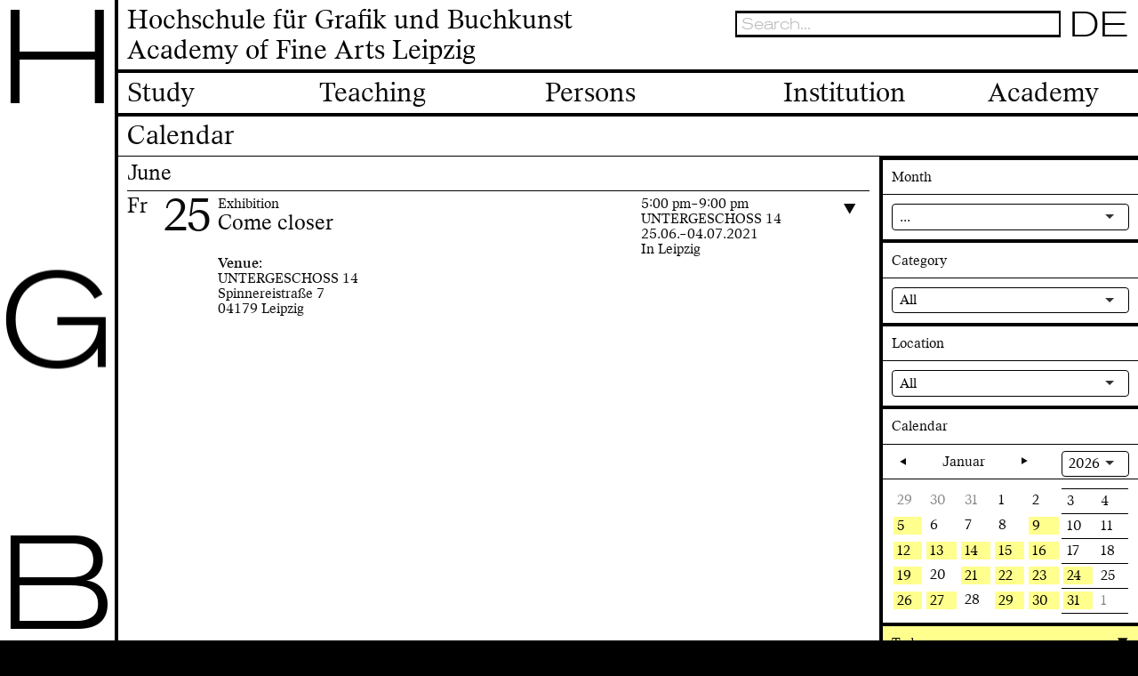

--- FILE ---
content_type: text/html; charset=UTF-8
request_url: https://www.hgb-leipzig.de/en/academy/calendar/1110/
body_size: 37605
content:
<!doctype html>
<html lang="en">
<head>
    <meta charset="utf-8">
    <meta http-equiv="X-UA-Compatible" content="IE=edge">
    <!-- <meta name="viewport" content="width=device-width,initial-scale=1"> -->
    <meta name="viewport" content="width=device-width, initial-scale=1.0"><script type="application/ld+json">{
      "@context": "https://schema.org",
      "@type": "Event",
      "name": "Come closer",
      "startDate": "2021-06-25T17:00",
      "endDate": "2021-07-04T21:00",
      "eventAttendanceMode": "https://schema.org/OfflineEventAttendanceMode",
      "eventStatus": "https://schema.org/EventScheduled",
"description": "",
"location": {
        "@type": "Place",
        "address": {
          "@type": "PostalAddress",
"streetAddress": "Spinnereistraße  7",
"addressLocality": "Leipzig",
"postalCode": "04179",
"addressCountry": "DE"
}}}</script><link rel="apple-touch-icon" sizes="180x180" href="/apple-touch-icon.png">
    <link rel="icon" type="image/png" sizes="32x32" href="/favicon-32x32.png">
    <link rel="icon" type="image/png" sizes="16x16" href="/favicon-16x16.png">
    <link rel="manifest" href="/site.webmanifest">
    <link rel="mask-icon" href="/safari-pinned-tab.svg" color="#5bbad5">
    <meta name="msapplication-TileColor" content="#2b5797">
    <meta name="theme-color" content="#ffffff">
    <script type="text/javascript">
/*<![CDATA[*/

            yii = {
                urls: {
                    base: "https:\/\/www.hgb-leipzig.de\/"
                },
                lang: "en"
            };
        
/*]]>*/
</script>
<title>Hochschule für Grafik und Buchkunst/ Academy of Fine Arts Leipzig (HGB)</title>
    <meta name="description" content="Die Hochschule für Grafik und Buchkunst/ Academy of Fine Arts Leipzig (HGB) gehört zu den ältesten und renommiertesten Kunsthochschulen Europas.">
    <meta name="keywords" content="Hochschule, Leipzig, HGB, Grafik, Buchkunst, Studium, Studiengänge, Bewerbung">
    
    <meta property="og:url" content="https://www.hgb-leipzig.de/en/academy/calendar">
    <meta property="og:title" content="Hochschule für Grafik und Buchkunst/ Academy of Fine Arts Leipzig (HGB)">
    <meta property="og:description" content="Die Hochschule für Grafik und Buchkunst/ Academy of Fine Arts Leipzig (HGB) gehört zu den ältesten und renommiertesten Kunsthochschulen Europas.">
    
    <meta name="twitter:url" content="https://www.hgb-leipzig.de/en/academy/calendar">
    <meta name="twitter:card" content="summary_large_image">
    <meta name="twitter:title" content="Hochschule für Grafik und Buchkunst/ Academy of Fine Arts Leipzig (HGB)">
    <meta name="twitter:description" content="Die Hochschule für Grafik und Buchkunst/ Academy of Fine Arts Leipzig (HGB) gehört zu den ältesten und renommiertesten Kunsthochschulen Europas."><link rel="stylesheet" href="/stylesheets/app.css">
</head>
<body class="preload" data-obj="calendar" data-page="79">
    <div class="brand-unit" data-module="Brand">
        <a href="/" title="HGB Logo">
            <div class="brand-unit-h">H</div>
            <div class="brand-unit-g">G</div>
            <div class="brand-unit-b">B</div>
        </a>
    </div>
    <header class="page-header" data-header>
    <div class="page-header-container">
        <div class="page-header-title"><a href="/en/">Hochschule für Grafik und Buchkunst<br>Academy of Fine Arts Leipzig</a></div>
        <div class="hamburger">
            <div class="hamburger-box hamburger--spin">
                <div class="hamburger-inner"></div>
            </div>
        </div>
        <div class="mobile-search-icon"></div>
        
        <div class="header-search" data-search>
    <form action="">
        <div class="input-container">
            <input type="text" placeholder="Search..." class="search-input" id="search-input" autocomplete="off" title="Enter search string">
            <div class="action-container">
                <button type="submit" class="">
                    <svg version="1.1" xmlns="http://www.w3.org/2000/svg" viewBox="0 0 60 60">
                        <circle fill="none" stroke="#fff" stroke-width="6" stroke-miterlimit="10" cx="23.5" cy="23.5" r="18.5" />
                        <line fill="#ddd" stroke="#fff" stroke-width="6" stroke-miterlimit="10" x1="35" y1="36" x2="56" y2="57" />
                    </svg>
                </button>
                <button class="close-header-search"><span class="close-icon"></span></button>
            </div>
        </div>
    </form>
    <div class="result-container">
        <div class="result-col">
            <div class="col-title">Persons <span id="search-count-person"></span></div>
            <ul class="result-persons" id="result-persons"></ul>
        </div>
        <div class="result-col">
            <div class="col-title">Pages <span id="search-count-page"></span></div>
            <ul class="result-pages" id="result-pages"></ul>
        </div>
        <div class="result-col">
            <div class="col-title">Appointments <span id="search-count-appointment"></span></div>
            <ul class="result-appointments" id="result-appointments"></ul>
        </div>
    </div>
</div>
<ul class="language-switcher" data-module="LanguageSwitcher">
	<li><a title="Switch to the German website." href="/hochschule/kalender/1110/">DE</a></li><li><a title="You are currently reading this website in English." href="#">EN</a></li></ul>
    
        <ul class="page-header-options">
                        <li><a title="Increase or decrease font size" href="#" id="font-size-switch"><span><img alt="Font size" src="/images/font-size.png" /></span></a></li>
                <li><a title="To the intranet" href="/intranet/login/"><span><i alt="To the intranet" class="icon-login"></i></span></a></li>
                <li><a title="User login" href="/synfo/"><span><i alt="User login" class="icon-cog"></i></span></a></li>
                <li><a title="To the gallery on Facebook" href="https://de-de.facebook.com/hgb.galerie/" target="_blank"><span class="fb"><i alt="To the gallery on Facebook" class="icon-facebook"></i></span></a></li>
                <li><a title="Contact form" href="/hochschule/kontakt/"><span><i alt="Contact form" class="icon-mail"></i></span></a></li>
                    
        </ul>
    </div>
    <div class="navigation" data-sticky-nav>
    <nav>
        <div class="nav-titles">
        <div class="nav-col">Study</div><div class="nav-col">Teaching</div><div class="nav-col">Persons</div><div class="nav-col">Institution</div><div class="nav-col">Academy</div>    
        </div>
        <div class="nav-subs"><div class="nav-col"><ul><li><a href="/en/study/degreeprogrammes/">Degree programmes</a></li><li><a href="/en/study/application/">Application</a></li><li><a href="/en/study/studyandsocialadvising/">Study and Social Advising</a></li><li><a href="/en/study/forstudents/">For Students</a></li><li><a href="https://www.hgb-leipzig.de/studium/vorlesungsverzeichnis/">Course Catalogue (German)</a></li><li><a href="/en/study/-un-learningdigitalities/">(Un)Learning Digitalities</a></li><li><a href="/en/study/academiccalendar/">Academic Calendar</a></li><li><a href="/en/study/internationalstudies/">International studies</a></li><li><a href="https://www.hgb-leipzig.de/studium/stipendien_wettbewerbe/">Scholarships/ Grants</a></li></ul></div><div class="nav-col"><ul><li><a href="/en/teaching/foundationalcourses/">Foundational courses</a></li><li><a href="/en/teaching/bookdesign_graphicdesign/">Book design/Graphic design</a></li><li><a href="/en/teaching/mediaart/">Media Art</a></li><li><a href="/en/teaching/photography/">Photography</a></li><li><a href="/en/teaching/painting_printmaking/">Painting/Printmaking</a></li><li><a href="/en/teaching/culturesofthecuratorial/">Cultures of the Curatorial</a></li><li><a href="/en/teaching/academyfortransculturalexchange-ata-/">Academy for transcultural exchange (ATA)</a></li><li><a href="/en/teaching/instituteoftheory/">Institute of Theory</a></li><li><a href="/en/teaching/meisterschueler-innen-postgraduatestudiesforartists-/">Meisterschüler*innen (postgraduate studies for artists)</a></li></ul></div><div class="nav-col"><ul><li><a href="/en/persons/studentcouncil/">Student Council</a></li><li><a href="/en/persons/staff/">Staff</a></li><li><a href="/en/persons/contacts/">Contacts</a></li><li><a href="/en/persons/friendsofthehgb/">Friends of the HGB</a></li><li><a href="/en/persons/alumni/">Alumni</a></li><li><a href="https://www.hgb-leipzig.de/tendencies/en">Graduate-Archive</a></li></ul></div><div class="nav-col"><ul><li><a href="/en/institution/gallery/">Gallery</a></li><li><a href="https://www.hgb-leipzig.de/einrichtungen/institutfuerbuchkunst">Institute of Book Design</a></li><li><a href="/en/institution/library/">Library</a></li><li><a href="/en/institution/eveningacademy/">Evening Academy</a></li><li><a href="/en/institution/historicalarchive/">Historical Archive</a></li><li><a href="/en/institution/workshops/">Workshops</a></li></ul></div><div class="nav-col"><ul><li><a href="/en/academy/concept/">Concept</a></li><li><a href="/en/academy/institutions/">Institutions</a></li><li><a href="/en/academy/calendar/">Calendar</a></li><li><a href="/en/academy/history/">History</a></li><li><a href="/en/academy/openinghours/">Opening hours</a></li><li><a href="https://www.hgb-leipzig.de/hochschule/gebaeudeplan/">Building map</a></li><li><a href="https://www.hgb-leipzig.de/hochschule/presse/">Press & Media</a></li><li><a href="/en/academy/contact/">Contact</a></li><li><a href="/en/academy/newsletter/">Newsletter</a></li></ul></div></div>
    </nav>
</div>
    <div class="mobile-nav" data-module="MobileNav">
    <nav>
        <ul class="nav-titles">
        <li class="nav-col"><a href="/en/study/">Study</a><ul class="nav-subs"><li class="nav-col"><a href="/en/study/degreeprogrammes/">Degree programmes</a></li><li class="nav-col"><a href="/en/study/application/">Application</a></li><li class="nav-col"><a href="/en/study/studyandsocialadvising/">Study and Social Advising</a></li><li class="nav-col"><a href="/en/study/forstudents/">For Students</a></li><li class="nav-col"><a href="https://www.hgb-leipzig.de/studium/vorlesungsverzeichnis/">Course Catalogue (German)</a></li><li class="nav-col"><a href="/en/study/-un-learningdigitalities/">(Un)Learning Digitalities</a></li><li class="nav-col"><a href="/en/study/academiccalendar/">Academic Calendar</a></li><li class="nav-col"><a href="/en/study/internationalstudies/">International studies</a></li><li class="nav-col"><a href="https://www.hgb-leipzig.de/studium/stipendien_wettbewerbe/">Scholarships/ Grants</a></li></ul></li><li class="nav-col"><a href="/en/teaching/">Teaching</a><ul class="nav-subs"><li class="nav-col"><a href="/en/teaching/foundationalcourses/">Foundational courses</a></li><li class="nav-col"><a href="/en/teaching/bookdesign_graphicdesign/">Book design/Graphic design</a></li><li class="nav-col"><a href="/en/teaching/mediaart/">Media Art</a></li><li class="nav-col"><a href="/en/teaching/photography/">Photography</a></li><li class="nav-col"><a href="/en/teaching/painting_printmaking/">Painting/Printmaking</a></li><li class="nav-col"><a href="/en/teaching/culturesofthecuratorial/">Cultures of the Curatorial</a></li><li class="nav-col"><a href="/en/teaching/academyfortransculturalexchange-ata-/">Academy for transcultural exchange (ATA)</a></li><li class="nav-col"><a href="/en/teaching/instituteoftheory/">Institute of Theory</a></li><li class="nav-col"><a href="/en/teaching/meisterschueler-innen-postgraduatestudiesforartists-/">Meisterschüler*innen (postgraduate studies for artists)</a></li></ul></li><li class="nav-col"><a href="/en/persons/">Persons</a><ul class="nav-subs"><li class="nav-col"><a href="/en/persons/studentcouncil/">Student Council</a></li><li class="nav-col"><a href="/en/persons/staff/">Staff</a></li><li class="nav-col"><a href="/en/persons/contacts/">Contacts</a></li><li class="nav-col"><a href="/en/persons/friendsofthehgb/">Friends of the HGB</a></li><li class="nav-col"><a href="/en/persons/alumni/">Alumni</a></li><li class="nav-col"><a href="https://www.hgb-leipzig.de/tendencies/en">Graduate-Archive</a></li></ul></li><li class="nav-col"><a href="/en/institution/">Institution</a><ul class="nav-subs"><li class="nav-col"><a href="/en/institution/gallery/">Gallery</a></li><li class="nav-col"><a href="https://www.hgb-leipzig.de/einrichtungen/institutfuerbuchkunst">Institute of Book Design</a></li><li class="nav-col"><a href="/en/institution/library/">Library</a></li><li class="nav-col"><a href="/en/institution/eveningacademy/">Evening Academy</a></li><li class="nav-col"><a href="/en/institution/historicalarchive/">Historical Archive</a></li><li class="nav-col"><a href="/en/institution/workshops/">Workshops</a></li></ul></li><li class="nav-col"><a href="/en/academy/">Academy</a><ul class="nav-subs"><li class="nav-col"><a href="/en/academy/concept/">Concept</a></li><li class="nav-col"><a href="/en/academy/institutions/">Institutions</a></li><li class="nav-col"><a href="/en/academy/calendar/">Calendar</a></li><li class="nav-col"><a href="/en/academy/history/">History</a></li><li class="nav-col"><a href="/en/academy/openinghours/">Opening hours</a></li><li class="nav-col"><a href="https://www.hgb-leipzig.de/hochschule/gebaeudeplan/">Building map</a></li><li class="nav-col"><a href="https://www.hgb-leipzig.de/hochschule/presse/">Press & Media</a></li><li class="nav-col"><a href="/en/academy/contact/">Contact</a></li><li class="nav-col"><a href="/en/academy/newsletter/">Newsletter</a></li></ul></li>    
        </ul>
    </nav>
</div>
</header>
<div class="page-container">
    <div class="page-title"><h1>Calendar</h1></div>    <main><div class="page-content"><div class="calendar loaded" data-calendar-delegate="">
<table class="calendar-days">
    <tr class="calendar-month"><td colspan="100%">June</div></td></tr>
    <tr class="calendar-day">
        <td class="calendar-day-date">
            <span>Fr</span>
        </td>
        <td class="calendar-day-num">
            <span>25</span>
        </td>
        <td>
        <table class="calendar-day-entry open">
<tr>
    <td>
        <div class="visible">           
            Exhibition            <h2>Come closer</h2>
                    </div>
        <div class="hidden"><b>Venue:</b><br>UNTERGESCHOSS 14<br>Spinnereistraße  7<br>04179 Leipzig</div>
    </td>
    <td>
        <div class="visible">5:00 pm&ndash;9:00 pm<br>UNTERGESCHOSS 14<br>25.06.&ndash;04.07.2021<br>In Leipzig</div>
        <div class="open"></div>
    </td>
    <td><i class="icon-right-dir expand-calendar" alt="Ein-/Ausklappen"></i></td>
</tr>
</table>
    
        </td>
    </tr>
</table>
</div>
</div></main>
    <div class="sidebar">
        <div class="sidebar-container"><div class="sidebar-unit" data-id="979" data-type="calendar-filter">
    <div class="sidebar-title">Month</div>
    <div class="sidebar-filter">
        <select data-module="Select" data-calendar-month>
        <option value="">...</option><option value="202601">January</option><option value="202602">February</option><option value="202603">March</option><option value="202604">April</option><option value="202605">May</option><option value="202606">June</option><option value="202607">July</option><option value="202608">August</option><option value="202609">September</option><option value="202610">October</option><option value="202611">November</option><option value="202612">December</option>    
        </select>
    </div>
</div>
<div class="sidebar-unit" data-id="979" data-type="calendar-filter">
    <div class="sidebar-title">Category</div>
    <div class="sidebar-filter">
        <select data-module="Select" data-calendar-category>
        <option value="">All</option><option value="39">Academy</option><option value="105">Anniversary</option><option value="117">Apéro</option><option value="75">Art fair</option><option value="40">Art walk</option><option value="14">Artist Talk</option><option value="44">Auction</option><option value="28">audio drama</option><option value="24">Award Ceremony</option><option value="59">Biennial</option><option value="22">Book Presentation</option><option value="115">Collaboration</option><option value="26">Colloquium</option><option value="68">Concert</option><option value="16">Conduct</option><option value="19">Conference</option><option value="18">Convention</option><option value="33">Diploma Exhibition</option><option value="72">Discussion</option><option value="103">Display exhibition</option><option value="112">Donation</option><option value="106">Education</option><option value="121">Evening Lecture</option><option value="123">Excursion</option><option value="1">Exhibition</option><option value="126">Exhibition & Art Market</option><option value="35">exhibition project</option><option value="85">Exhibition with book presentation</option><option value="65">Farewell</option><option value="2">Festival</option><option value="86">Film screening and talk</option><option value="101">Filmfestival</option><option value="109">For HGB members only</option><option value="32">Independent Publishing Fair</option><option value="84">Installation</option><option value="71">Intervention</option><option value="95">Launch</option><option value="8">Lecture</option><option value="76">Lecture Performance</option><option value="122">Lecture series</option><option value="110">Lectures & discussion</option><option value="49">Live show</option><option value="88">Market</option><option value="100">Meisterschüler*innenausstellung</option><option value="57">movie program</option><option value="114">Networking</option><option value="91">Open Class</option><option value="120">Open studio</option><option value="93">Open talk</option><option value="7">Other</option><option value="62">Panel</option><option value="98">Party</option><option value="4">Performance</option><option value="15">Podium Discourse</option><option value="125">Pop-Up Show</option><option value="56">Poster campaign</option><option value="34">POSTPONED</option><option value="77">presentation</option><option value="5">Presentation</option><option value="30">Presentation of study programs</option><option value="90">Project</option><option value="82">Public event series</option><option value="119">Radical Receptionist* II</option><option value="51">radio project</option><option value="20">Reading</option><option value="111">Reading circle</option><option value="92">Rehearsal</option><option value="23">Release</option><option value="113">Ringlecture</option><option value="21">Screening</option><option value="6">Seminar</option><option value="10">Series</option><option value="73">Soli </option><option value="124">Sound Performance</option><option value="79">Special exhibition</option><option value="17">Symposium</option><option value="87">Talk</option><option value="31">Theatre</option><option value="108">Theme day</option><option value="25">Workshop</option>    
        </select>
    </div>
</div>
<div class="sidebar-unit" data-id="979" data-type="calendar-filter">
    <div class="sidebar-title">Location</div>
    <div class="sidebar-filter">
        <select data-module="Select" data-calendar-state><option value="">All</option><option value="1">In the HGB</option><option value="2">In Leipzig</option><option value="3">Outside Leipzig</option></select>
    </div>
</div>
<div class="sidebar-unit seamless" data-id="979" data-type="calendar-filter">
    <div class="sidebar-title">Calendar</div>
    <div class="full-calendar" data-calendar-day>
        <div class="full-calendar-controls">
            <div class="full-calendar-year">
                <select name="" class="full-calendar-year-select" data-module="Select">
                <option value="2026">2026</option><option value="2027">2027</option><option value="2028">2028</option>    
                </select>
            </div>
            <div class="full-calendar-month">
                <i class="icon-right-dir full-calendar-month-prev"></i> 
                <span class="full-calendar-month-name"></span>
                <i class="icon-right-dir full-calendar-month-next"></i>
            </div>
        </div>

        <div class="full-calendar-day"></div>
    </div>
</div>
<div class="sidebar-unit open highlight" data-module="SimpleAccordion" data-id="980" data-type="calendar-list">
    <div class="sidebar-title accordion-initiator">Today<i class="accordion-icon" title="Expand or collapse this content"></i></div><ul class="accordion-body calendar-list"><li data-appointmentstate="1">
           <a href="/en/academy/calendar/2827">
           <div class="calendar-list-title">21.01.2026 | 4:00 pm<br>Conversations with Kathrin Busch, Michael Klipphahn-Karge, Ariane Müller, Joseph Vogl</div>
           <div class="calendar-list-text">Panel, as part of the exhibition "Notes on Lightness / Notizen über das Leichte" , <strong><em>HGB gallery</em></strong></div>
           </a>
        </li><li data-appointmentstate="1">
           <a href="/en/academy/calendar/2829">
           <div class="calendar-list-title">21.&ndash;22.01.2026 | 6:00 pm<br>Ziteng Ye: Slices on the Orientation of Values (2024-2026)</div>
           <div class="calendar-list-text">Exhibition, SHOWROOM 2.05 HGB, Room 2.05</div>
           </a>
        </li></ul>
</div><div class="sidebar-unit" data-module="SimpleAccordion" data-id="980" data-type="calendar-list">
    <div class="sidebar-title accordion-initiator">Already ongoing<i class="accordion-icon" title="Expand or collapse this content"></i></div><ul class="accordion-body calendar-list"><li data-appointmentstate="2">
           <a href="/en/academy/calendar/2825">
           <div class="calendar-list-title">16.01.&ndash;15.02.2026<br>Eva Gräbeldinger and Sofi Mchedlishvili: membrana</div>
           <div class="calendar-list-text">Exhibition, SLUG</div>
           </a>
        </li><li data-appointmentstate="3">
           <a href="/en/academy/calendar/2832">
           <div class="calendar-list-title">15.01.&ndash;07.03.2026<br>Maja Behrmann: Lemmata</div>
           <div class="calendar-list-text">Exhibition, Galerie EIGEN + ART Berlin</div>
           </a>
        </li><li data-appointmentstate="3">
           <a href="/en/academy/calendar/2811">
           <div class="calendar-list-title">16.12.2025&ndash;07.02.2026<br>Nataliia Oliferovych: So, are you here for long?</div>
           <div class="calendar-list-text">Exhibition, Ukraïnka Gallery</div>
           </a>
        </li><li data-appointmentstate="3">
           <a href="/en/academy/calendar/2753">
           <div class="calendar-list-title">28.11.2025&ndash;22.03.2026<br>Franziska Reinbothe u.a.: Giorgio Morandi. Resonanzen</div>
           <div class="calendar-list-text">Exhibition, Museum für Gegenwartskunst Siegen</div>
           </a>
        </li><li data-appointmentstate="3">
           <a href="/en/academy/calendar/2798">
           <div class="calendar-list-title">28.11.2025&ndash;08.03.2026<br>Eli Cortiñas: The Machine Monologues</div>
           <div class="calendar-list-text">Exhibition, As part of the group exhibition "Resistance. The Power of the Image" </div>
           </a>
        </li><li data-appointmentstate="2">
           <a href="/en/academy/calendar/2724">
           <div class="calendar-list-title">21.11.2025&ndash;10.04.2026<br>Felix Ebersbach: Zergliederungskunst</div>
           <div class="calendar-list-text">Exhibition, Veterinär-Anatomisches Institut Leipzig</div>
           </a>
        </li><li data-appointmentstate="3">
           <a href="/en/academy/calendar/2754">
           <div class="calendar-list-title">14.11.2025&ndash;31.01.2026<br>alle:s auf einmal</div>
           <div class="calendar-list-text">Exhibition, Class for painting and graphic arts of deputy professor Franziska Reinbothe, Kunstverein Lüneburg</div>
           </a>
        </li><li data-appointmentstate="3">
           <a href="/en/academy/calendar/2769">
           <div class="calendar-list-title">12.11.2025&ndash;12.05.2026<br>Heidi Specker: LÖWEN</div>
           <div class="calendar-list-text">Exhibition, Sternenpassage</div>
           </a>
        </li><li data-appointmentstate="2">
           <a href="/en/academy/calendar/2752">
           <div class="calendar-list-title">06.11.2025&ndash;31.01.2026<br>Bingo!</div>
           <div class="calendar-list-text">Exhibition, Kuratiert von Jonas Liesaus und Franziska Reinbothe, a&o Kunsthalle</div>
           </a>
        </li><li data-appointmentstate="1">
           <a href="/en/academy/calendar/2682">
           <div class="calendar-list-title">24.10.2025&ndash;27.03.2026<br>Hidden Treasures No. 6: wunder-, selt- & awesome - Bilder entdecken in der HGB-Bibliothek</div>
           <div class="calendar-list-text">Exhibition with book presentation, curated by Franziska Reinbothe based on an idea by Dr Regine Ehleiter, HGB Bibliothek</div>
           </a>
        </li><li data-appointmentstate="3">
           <a href="/en/academy/calendar/2659">
           <div class="calendar-list-title">05.09.2025&ndash;08.02.2026<br>Wohnkomplex. Kunst und Leben im Plattenbau</div>
           <div class="calendar-list-text">Exhibition, DAS MINSK Kunsthaus in Potsdam</div>
           </a>
        </li><li data-appointmentstate="1">
           <a href="/en/academy/calendar/2642">
           <div class="calendar-list-title">16.06.2025&ndash;30.01.2026<br>Ratatouille. Gutenberg-Preis der Stadt Leipzig 2025 für Anna Haifisch</div>
           <div class="calendar-list-text">Exhibition, Deutsches Buch- und Schriftmuseum</div>
           </a>
        </li></ul>
</div><div class="sidebar-unit open" data-module="SimpleAccordion" data-id="980" data-type="calendar-list">
    <div class="sidebar-title accordion-initiator">Coming soon<i class="accordion-icon" title="Expand or collapse this content"></i></div><ul class="accordion-body calendar-list"><li data-appointmentstate="3">
           <a href="/en/academy/calendar/2814">
           <div class="calendar-list-title">22.01.&ndash;03.05.2026<br>Tromsø International Filmfestival: Siren</div>
           <div class="calendar-list-text">Exhibition, Tromsø Center for Contemporary Art</div>
           </a>
        </li><li data-appointmentstate="2">
           <a href="/en/academy/calendar/2834">
           <div class="calendar-list-title">23.&ndash;30.01.2026<br>Across the River: Connected Simultaneously</div>
           <div class="calendar-list-text">Exhibition</div>
           </a>
        </li><li data-appointmentstate="1">
           <a href="/en/academy/calendar/2833">
           <div class="calendar-list-title">23.01.2026<br>Right-wing continuities, the NSU and the present: Artist talk and film screening with Cana Bilir- Meier</div>
           <div class="calendar-list-text">Film screening and talk, HGB, Room 3.46</div>
           </a>
        </li><li data-appointmentstate="3">
           <a href="/en/academy/calendar/2813">
           <div class="calendar-list-title">23.01.&ndash;27.03.2026<br>Eli Cortiñas: If it Walks Like a Duck…</div>
           <div class="calendar-list-text">Exhibition, House of Chappaz</div>
           </a>
        </li><li data-appointmentstate="2">
           <a href="/en/academy/calendar/2824">
           <div class="calendar-list-title">24.01.2026<br>Filmrelease and Talk with Su Yu Hsin, Vera Tollmann and Franciska Zólyom</div>
           <div class="calendar-list-text">Film screening and talk, as part of the exhibition Robotron. Code and Utopia, gfzk - Galerie für Zeitgenössische Kunst Leipzig</div>
           </a>
        </li><li data-appointmentstate="1">
           <a href="/en/academy/calendar/2702">
           <div class="calendar-list-title">26.01.2026<br>"Positions": V.-Prof. Jennifer König</div>
           <div class="calendar-list-text">For HGB members only, HGB, Raum 2.34</div>
           </a>
        </li><li data-appointmentstate="3">
           <a href="/en/academy/calendar/2804">
           <div class="calendar-list-title">27.01.2026<br>Marc Rölli: Fabulieren - zwischen Kunst und Philosophie</div>
           <div class="calendar-list-text">Lecture, Kunstuniversität Linz / Kepler Salon</div>
           </a>
        </li><li data-appointmentstate="3">
           <a href="/en/academy/calendar/2815">
           <div class="calendar-list-title">27.01.2026<br>Prof. Dr. Stefan Haupt: Kunst und Geld – Das Geld in der Kunst</div>
           <div class="calendar-list-text">Lecture, Universität Tübingen</div>
           </a>
        </li><li data-appointmentstate="2">
           <a href="/en/academy/calendar/2808">
           <div class="calendar-list-title">29.01.2026<br>Gut Gemacht!</div>
           <div class="calendar-list-text">Performance, – an experimental negotiation of shifting values, Schauspiel Leipzig: Residenz in der Spinnerei</div>
           </a>
        </li><li data-appointmentstate="2">
           <a href="/en/academy/calendar/2809">
           <div class="calendar-list-title">30.01.2026<br>Gut Gemacht!</div>
           <div class="calendar-list-text">Performance, – an experimental negotiation of shifting values, Schauspiel Leipzig: Residenz in der Spinnerei</div>
           </a>
        </li><li data-appointmentstate="2">
           <a href="/en/academy/calendar/2810">
           <div class="calendar-list-title">31.01.2026<br>Gut Gemacht!</div>
           <div class="calendar-list-text">Performance, – an experimental negotiation of shifting values, Schauspiel Leipzig: Residenz in der Spinnerei</div>
           </a>
        </li><li data-appointmentstate="2">
           <a href="/en/academy/calendar/2823">
           <div class="calendar-list-title">05.02.2026<br>Talk with Tina Bara and Sabine Weier</div>
           <div class="calendar-list-text">Artist Talk, as part of the exhibition Robotron. Code and Utopia, gfzk - Galerie für Zeitgenössische Kunst Leipzig</div>
           </a>
        </li><li data-appointmentstate="3">
           <a href="/en/academy/calendar/2820">
           <div class="calendar-list-title">06.02.&ndash;07.06.2026<br>Malte Uchtmann: Wüstenrot Dokumentarfotografie Förderpreise 15</div>
           <div class="calendar-list-text">Exhibition, Staatsgalerie Stuttgart</div>
           </a>
        </li><li data-appointmentstate="1">
           <a href="/en/academy/calendar/2776">
           <div class="calendar-list-title">12.&ndash;15.02.2026<br>Rundgang der HGB 2026</div>
           <div class="calendar-list-text">Exhibition, Academy of Fine Arts Leipzig</div>
           </a>
        </li><li data-appointmentstate="1">
           <a href="/en/academy/calendar/project/2816">
           <div class="calendar-list-title">12.&ndash;27.02.2026<br>Study award of Friends of the HGB and Sparkasse Leipzig 2025/26: The winners</div>
           <div class="calendar-list-text">Exhibition, <strong><em>HGB gallery</em></strong></div>
           </a>
        </li><li data-appointmentstate="2">
           <a href="/en/academy/calendar/2831">
           <div class="calendar-list-title">20.02.&ndash;15.03.2026<br>Anna Perepechai: Tears of Things</div>
           <div class="calendar-list-text">Exhibition, f/stop - Photo Month, D21 Kunstraum</div>
           </a>
        </li><li data-appointmentstate="3">
           <a href="/en/academy/calendar/2828">
           <div class="calendar-list-title">26.02.2026<br>Franziska Reinbothe and Christian Spies: Georgio Morandi. Resonanzen</div>
           <div class="calendar-list-text">Artist Talk, Museum für Gegenwartskunst Siegen</div>
           </a>
        </li><li data-appointmentstate="2">
           <a href="/en/academy/calendar/2777">
           <div class="calendar-list-title">19.&ndash;22.03.2026<br>HGB at the Leipzig Book Fair</div>
           <div class="calendar-list-text">Presentation, Leipziger Messe</div>
           </a>
        </li><li data-appointmentstate="1">
           <a href="/en/academy/calendar/2703">
           <div class="calendar-list-title">13.04.2026<br>"Positions": Prof. Ondřej Báchor</div>
           <div class="calendar-list-text">For HGB members only, HGB, Raum 2.34</div>
           </a>
        </li><li data-appointmentstate="1">
           <a href="/en/academy/calendar/2704">
           <div class="calendar-list-title">20.04.2026<br>"Positions": Prof. Dr. Ines Schaber</div>
           <div class="calendar-list-text">For HGB members only, HGB, Raum 2.34</div>
           </a>
        </li><li data-appointmentstate="1">
           <a href="/en/academy/calendar/2705">
           <div class="calendar-list-title">27.04.2026<br>"Positions": Prof. Christin Lahr & Sven Bergelt</div>
           <div class="calendar-list-text">For HGB members only, HGB, Raum 2.34</div>
           </a>
        </li><li data-appointmentstate="1">
           <a href="/en/academy/calendar/2706">
           <div class="calendar-list-title">04.05.2026<br>"Positions": Prof. Michael Riedel</div>
           <div class="calendar-list-text">For HGB members only, HGB, Raum 2.34</div>
           </a>
        </li><li data-appointmentstate="1">
           <a href="/en/academy/calendar/2707">
           <div class="calendar-list-title">11.05.2026<br>"Positions": Prof. Maureen Mooren</div>
           <div class="calendar-list-text">For HGB members only, HGB, Raum 2.34</div>
           </a>
        </li><li data-appointmentstate="1">
           <a href="/en/academy/calendar/2709">
           <div class="calendar-list-title">18.05.2026<br>"Positions": Prof. Tina Bara</div>
           <div class="calendar-list-text">For HGB members only, HGB, Raum 2.34</div>
           </a>
        </li><li data-appointmentstate="1">
           <a href="/en/academy/calendar/2710">
           <div class="calendar-list-title">01.06.2026<br>"Positions": Prof. Eli Cortiñas</div>
           <div class="calendar-list-text">For HGB members only, HGB, Raum 2.34</div>
           </a>
        </li><li data-appointmentstate="1">
           <a href="/en/academy/calendar/2711">
           <div class="calendar-list-title">08.06.2026<br>"Positions": Prof. Kerstin Drechsel</div>
           <div class="calendar-list-text">For HGB members only, HGB, Raum 2.34</div>
           </a>
        </li><li data-appointmentstate="1">
           <a href="/en/academy/calendar/2712">
           <div class="calendar-list-title">15.06.2026<br>"Positions": Prof. Anna Lena von Helldorff</div>
           <div class="calendar-list-text">For HGB members only, HGB, Raum 2.34</div>
           </a>
        </li><li data-appointmentstate="1">
           <a href="/en/academy/calendar/2713">
           <div class="calendar-list-title">22.06.2026<br>"Positions": Prof. Torsten Hattenkerl</div>
           <div class="calendar-list-text">For HGB members only, HGB, Raum 2.34</div>
           </a>
        </li><li data-appointmentstate="1">
           <a href="/en/academy/calendar/2715">
           <div class="calendar-list-title">29.06.2026<br>"Positions": Prof. Joachim Blank</div>
           <div class="calendar-list-text">For HGB members only, HGB, Raum 2.34</div>
           </a>
        </li></ul>
</div></div>
    </div>
</div>
<footer>
<ul><li><a href="">Competition</a></li><li><a href="https://www.hgb-leipzig.de/hochschule/stellen/">Jobs</a></li><li><a href="">Calendar</a></li></ul><ul><li><a href="https://www.hgb-leipzig.de/en/study/application/">Application</a></li><li><a href="https://www.hgb-leipzig.de/en/persons/staff/">Staff</a></li><li><a href="https://www.hgb-leipzig.de/en/study/degreeprogrammes/">Degree programmes</a></li><li><a href="https://www.hgb-leipzig.de/en/study/academicadvising/">Academic advising</a></li></ul><ul><li><a href="https://www.hgb-leipzig.de/sitemap/">Sitemap</a></li></ul><ul><li><a href="https://www.hgb-leipzig.de/hochschule/presse/">Press</a></li><li><a href="https://www.hgb-leipzig.de/hochschule/aktuellenews/">News</a></li><li><a href="https://www.hgb-leipzig.de/en/academy/newsletter/">Newsletter</a></li></ul><ul><li><a href="https://www.hgb-leipzig.de/hochschule/kontakt/">Contact</a></li><li><a href="https://www.hgb-leipzig.de/en/academy/impressum/">Impressum</a></li><li><a href="https://www.hgb-leipzig.de/en/privacypolicy/">Privacy Policy</a></li><li><a href="https://www.hgb-leipzig.de/impressum/barrierefreiheitserklaerung">Accessibility</a></li></ul>    
</footer>

<ul class="language-switcher-mobile" data-module="LanguageSwitcher">
	<li><a title="Switch to the German website." href="/hochschule/kalender/1110/">DE</a></li><li><a title="You are currently reading this website in English." href="#">EN</a></li></ul>
    <script src="/javascripts/app.js"></script><!-- Matomo --> 
<script> 
  var _paq = window._paq = window._paq || []; 
  /* tracker methods like "setCustomDimension" should be called before "trackPageView" */ 
  _paq.push(['trackPageView']); 
  _paq.push(['enableLinkTracking']); 
  (function() { 
    var u="//www.hgb-leipzig.de/matomo/"; 
    _paq.push(['setTrackerUrl', u+'matomo.php']); 
    _paq.push(['setSiteId', '1']); 
    var d=document, g=d.createElement('script'), s=d.getElementsByTagName('script')[0]; 
    g.async=true; g.src=u+'matomo.js'; s.parentNode.insertBefore(g,s); 
  })(); 
  _paq.push(['enableHeartBeatTimer', 30]);
</script></body></html>

--- FILE ---
content_type: text/html; charset=UTF-8
request_url: https://www.hgb-leipzig.de/en/api/calendardaysformonth/category/0/?yearmonth=202601
body_size: 492
content:
{"result":"success","calendarDates":{"_05012026":{"url":false},"_09012026":{"url":false},"_12012026":{"url":false},"_13012026":{"url":false},"_14012026":{"url":false},"_15012026":{"url":false},"_16012026":{"url":false},"_19012026":{"url":false},"_21012026":{"url":false},"_22012026":{"url":false},"_23012026":{"url":false},"_24012026":{"url":false},"_26012026":{"url":false},"_27012026":{"url":false},"_29012026":{"url":false},"_30012026":{"url":false},"_31012026":{"url":false}}}

--- FILE ---
content_type: text/css
request_url: https://www.hgb-leipzig.de/stylesheets/app.css
body_size: 99790
content:
@charset "UTF-8";
/*! normalize.css v4.1.1 | MIT License | github.com/necolas/normalize.css */
/**
 * 1. Change the default font family in all browsers (opinionated).
 * 2. Correct the line height in all browsers.
 * 3. Prevent adjustments of font size after orientation changes in IE and iOS.
 */
html {
  font-family: sans-serif;
  /* 1 */
  line-height: 1.15;
  /* 2 */
  -ms-text-size-adjust: 100%;
  /* 3 */
  -webkit-text-size-adjust: 100%;
  /* 3 */ }

/**
 * Remove the margin in all browsers (opinionated).
 */
body {
  margin: 0; }

/* HTML5 display definitions
   ========================================================================== */
/**
 * Add the correct display in IE 9-.
 * 1. Add the correct display in Edge, IE, and Firefox.
 * 2. Add the correct display in IE.
 */
article,
aside,
details,
figcaption,
figure,
footer,
header,
main,
menu,
nav,
section,
summary {
  /* 1 */
  display: block; }

/**
 * Add the correct display in IE 9-.
 */
audio,
canvas,
progress,
video {
  display: inline-block; }

/**
 * Add the correct display in iOS 4-7.
 */
audio:not([controls]) {
  display: none;
  height: 0; }

/**
 * Add the correct vertical alignment in Chrome, Firefox, and Opera.
 */
progress {
  vertical-align: baseline; }

/**
 * Add the correct display in IE 10-.
 * 1. Add the correct display in IE.
 */
template,
[hidden] {
  display: none; }

/* Links
   ========================================================================== */
/**
 * 1. Remove the gray background on active links in IE 10.
 * 2. Remove gaps in links underline in iOS 8+ and Safari 8+.
 */
a {
  background-color: transparent;
  /* 1 */
  -webkit-text-decoration-skip: objects;
  /* 2 */ }

/**
 * Remove the outline on focused links when they are also active or hovered
 * in all browsers (opinionated).
 */
a:active,
a:hover {
  outline-width: 0; }

/* Text-level semantics
   ========================================================================== */
/**
 * 1. Remove the bottom border in Firefox 39-.
 * 2. Add the correct text decoration in Chrome, Edge, IE, Opera, and Safari.
 */
abbr[title] {
  border-bottom: none;
  /* 1 */
  text-decoration: underline;
  /* 2 */
  text-decoration: underline dotted;
  /* 2 */ }

/**
 * Prevent the duplicate application of `bolder` by the next rule in Safari 6.
 */
b,
strong {
  font-weight: inherit; }

/**
 * Add the correct font weight in Chrome, Edge, and Safari.
 */
b,
strong {
  font-weight: bolder; }

/**
 * Add the correct font style in Android 4.3-.
 */
dfn {
  font-style: italic; }

/**
 * Correct the font size and margin on `h1` elements within `section` and
 * `article` contexts in Chrome, Firefox, and Safari.
 */
h1 {
  font-size: 2em;
  margin: 0.67em 0; }

/**
 * Add the correct background and color in IE 9-.
 */
mark {
  background-color: #ff0;
  color: #000; }

/**
 * Add the correct font size in all browsers.
 */
small {
  font-size: 80%; }

/**
 * Prevent `sub` and `sup` elements from affecting the line height in
 * all browsers.
 */
sub,
sup {
  font-size: 75%;
  line-height: 0;
  position: relative;
  vertical-align: baseline; }

sub {
  bottom: -0.25em; }

sup {
  top: -0.5em; }

/* Embedded content
   ========================================================================== */
/**
 * Remove the border on images inside links in IE 10-.
 */
img {
  border-style: none; }

/**
 * Hide the overflow in IE.
 */
svg:not(:root) {
  overflow: hidden; }

/* Grouping content
   ========================================================================== */
/**
 * 1. Correct the inheritance and scaling of font size in all browsers.
 * 2. Correct the odd `em` font sizing in all browsers.
 */
code,
kbd,
pre,
samp {
  font-family: monospace, monospace;
  /* 1 */
  font-size: 1em;
  /* 2 */ }

/**
 * Add the correct margin in IE 8.
 */
figure {
  margin: 1em 40px; }

/**
 * 1. Add the correct box sizing in Firefox.
 * 2. Show the overflow in Edge and IE.
 */
hr {
  box-sizing: content-box;
  /* 1 */
  height: 0;
  /* 1 */
  overflow: visible;
  /* 2 */ }

/* Forms
   ========================================================================== */
/**
 * 1. Change font properties to `inherit` in all browsers (opinionated).
 * 2. Remove the margin in Firefox and Safari.
 */
button,
input,
optgroup,
select,
textarea {
  font: inherit;
  /* 1 */
  margin: 0;
  /* 2 */ }

/**
 * Restore the font weight unset by the previous rule.
 */
optgroup {
  font-weight: bold; }

/**
 * Show the overflow in IE.
 * 1. Show the overflow in Edge.
 */
button,
input {
  /* 1 */
  overflow: visible; }

/**
 * Remove the inheritance of text transform in Edge, Firefox, and IE.
 * 1. Remove the inheritance of text transform in Firefox.
 */
button,
select {
  /* 1 */
  text-transform: none; }

/**
 * 1. Prevent a WebKit bug where (2) destroys native `audio` and `video`
 *    controls in Android 4.
 * 2. Correct the inability to style clickable types in iOS and Safari.
 */
button,
html [type="button"],
[type="reset"],
[type="submit"] {
  -webkit-appearance: button;
  /* 2 */ }

/**
 * Remove the inner border and padding in Firefox.
 */
button::-moz-focus-inner,
[type="button"]::-moz-focus-inner,
[type="reset"]::-moz-focus-inner,
[type="submit"]::-moz-focus-inner {
  border-style: none;
  padding: 0; }

/**
 * Restore the focus styles unset by the previous rule.
 */
button:-moz-focusring,
[type="button"]:-moz-focusring,
[type="reset"]:-moz-focusring,
[type="submit"]:-moz-focusring {
  outline: 1px dotted ButtonText; }

/**
 * Change the border, margin, and padding in all browsers (opinionated).
 */
fieldset {
  border: 1px solid #c0c0c0;
  margin: 0 2px;
  padding: 0.35em 0.625em 0.75em; }

/**
 * 1. Correct the text wrapping in Edge and IE.
 * 2. Correct the color inheritance from `fieldset` elements in IE.
 * 3. Remove the padding so developers are not caught out when they zero out
 *    `fieldset` elements in all browsers.
 */
legend {
  box-sizing: border-box;
  /* 1 */
  color: inherit;
  /* 2 */
  display: table;
  /* 1 */
  max-width: 100%;
  /* 1 */
  padding: 0;
  /* 3 */
  white-space: normal;
  /* 1 */ }

/**
 * Remove the default vertical scrollbar in IE.
 */
textarea {
  overflow: auto; }

/**
 * 1. Add the correct box sizing in IE 10-.
 * 2. Remove the padding in IE 10-.
 */
[type="checkbox"],
[type="radio"] {
  box-sizing: border-box;
  /* 1 */
  padding: 0;
  /* 2 */ }

/**
 * Correct the cursor style of increment and decrement buttons in Chrome.
 */
[type="number"]::-webkit-inner-spin-button,
[type="number"]::-webkit-outer-spin-button {
  height: auto; }

/**
 * 1. Correct the odd appearance in Chrome and Safari.
 * 2. Correct the outline style in Safari.
 */
[type="search"] {
  -webkit-appearance: textfield;
  /* 1 */
  outline-offset: -2px;
  /* 2 */ }

/**
 * Remove the inner padding and cancel buttons in Chrome and Safari on OS X.
 */
[type="search"]::-webkit-search-cancel-button,
[type="search"]::-webkit-search-decoration {
  -webkit-appearance: none; }

/**
 * Correct the text style of placeholders in Chrome, Edge, and Safari.
 */
::-webkit-input-placeholder {
  color: inherit;
  opacity: 0.54; }

/**
 * 1. Correct the inability to style clickable types in iOS and Safari.
 * 2. Change font properties to `inherit` in Safari.
 */
::-webkit-file-upload-button {
  -webkit-appearance: button;
  /* 1 */
  font: inherit;
  /* 2 */ }

.page-header-options:after, main:after, .navigation nav:after, .navigation .nav-titles:after {
  content: "";
  display: table;
  clear: both; }

/* Magnific Popup CSS */
.mfp-bg {
  top: 0;
  left: 0;
  width: 100%;
  height: 100%;
  z-index: 10042;
  overflow: hidden;
  position: fixed;
  background: #0b0b0b;
  opacity: 0.8; }

.mfp-wrap {
  top: 0;
  left: 0;
  width: 100%;
  height: 100%;
  z-index: 10043;
  position: fixed;
  outline: none !important;
  -webkit-backface-visibility: hidden; }

.mfp-container {
  text-align: center;
  position: absolute;
  width: 100%;
  height: 100%;
  left: 0;
  top: 0;
  padding: 0 8px;
  box-sizing: border-box; }

.mfp-container:before {
  content: '';
  display: inline-block;
  height: 100%;
  vertical-align: middle; }

.mfp-align-top .mfp-container:before {
  display: none; }

.mfp-content {
  position: relative;
  display: inline-block;
  vertical-align: middle;
  margin: 0 auto;
  text-align: left;
  z-index: 10045; }

.mfp-inline-holder .mfp-content,
.mfp-ajax-holder .mfp-content {
  width: 100%;
  cursor: auto; }

.mfp-ajax-cur {
  cursor: progress; }

.mfp-zoom-out-cur, .mfp-zoom-out-cur .mfp-image-holder .mfp-close {
  cursor: zoom-out; }

.mfp-zoom {
  cursor: pointer;
  cursor: zoom-in; }

.mfp-auto-cursor .mfp-content {
  cursor: auto; }

.mfp-close,
.mfp-arrow,
.mfp-preloader,
.mfp-counter {
  -webkit-user-select: none;
  -ms-user-select: none;
      user-select: none; }

.mfp-loading.mfp-figure {
  display: none; }

.mfp-hide {
  display: none !important; }

.mfp-preloader {
  color: #CCC;
  position: absolute;
  top: 50%;
  width: auto;
  text-align: center;
  margin-top: -0.8em;
  left: 8px;
  right: 8px;
  z-index: 10044; }
  .mfp-preloader a {
    color: #CCC; }
    .mfp-preloader a:hover {
      color: #FFF; }

.mfp-s-ready .mfp-preloader {
  display: none; }

.mfp-s-error .mfp-content {
  display: none; }

button.mfp-close, button.mfp-arrow {
  overflow: visible;
  cursor: pointer;
  background: transparent;
  border: 0;
  -webkit-appearance: none;
  display: block;
  outline: none;
  padding: 0;
  z-index: 10046;
  box-shadow: none;
  -ms-touch-action: manipulation;
      touch-action: manipulation; }

button::-moz-focus-inner {
  padding: 0;
  border: 0; }

.mfp-close {
  width: 44px;
  height: 44px;
  line-height: 44px;
  position: absolute;
  right: 0;
  top: 0;
  text-decoration: none;
  text-align: center;
  opacity: 0.65;
  padding: 0 0 18px 10px;
  color: #FFF;
  font-style: normal;
  font-size: 28px;
  font-family: Arial, Baskerville, monospace; }
  .mfp-close:hover, .mfp-close:focus {
    opacity: 1; }
  .mfp-close:active {
    top: 1px; }

.mfp-close-btn-in .mfp-close {
  color: #333; }

.mfp-image-holder .mfp-close,
.mfp-iframe-holder .mfp-close {
  color: #FFF;
  right: -6px;
  text-align: right;
  padding-right: 6px;
  width: 100%; }

.mfp-counter {
  position: absolute;
  top: 0;
  right: 0;
  color: #CCC;
  font-size: 12px;
  line-height: 18px;
  white-space: nowrap; }

.mfp-arrow {
  position: absolute;
  opacity: 0.65;
  margin: 0;
  top: 50%;
  margin-top: -55px;
  padding: 0;
  width: 90px;
  height: 110px;
  -webkit-tap-highlight-color: transparent; }
  .mfp-arrow:active {
    margin-top: -54px; }
  .mfp-arrow:hover, .mfp-arrow:focus {
    opacity: 1; }
  .mfp-arrow:before, .mfp-arrow:after {
    content: '';
    display: block;
    width: 0;
    height: 0;
    position: absolute;
    left: 0;
    top: 0;
    margin-top: 35px;
    margin-left: 35px;
    border: medium inset transparent; }
  .mfp-arrow:after {
    border-top-width: 13px;
    border-bottom-width: 13px;
    top: 8px; }
  .mfp-arrow:before {
    border-top-width: 21px;
    border-bottom-width: 21px;
    opacity: 0.7; }

.mfp-arrow-left {
  left: 0; }
  .mfp-arrow-left:after {
    border-right: 17px solid #FFF;
    margin-left: 31px; }
  .mfp-arrow-left:before {
    margin-left: 25px;
    border-right: 27px solid #3F3F3F; }

.mfp-arrow-right {
  right: 0; }
  .mfp-arrow-right:after {
    border-left: 17px solid #FFF;
    margin-left: 39px; }
  .mfp-arrow-right:before {
    border-left: 27px solid #3F3F3F; }

.mfp-iframe-holder {
  padding-top: 40px;
  padding-bottom: 40px; }
  .mfp-iframe-holder .mfp-content {
    line-height: 0;
    width: 100%;
    max-width: 900px; }
  .mfp-iframe-holder .mfp-close {
    top: -40px; }

.mfp-iframe-scaler {
  width: 100%;
  height: 0;
  overflow: hidden;
  padding-top: 56.25%; }
  .mfp-iframe-scaler iframe {
    position: absolute;
    display: block;
    top: 0;
    left: 0;
    width: 100%;
    height: 100%;
    box-shadow: 0 0 8px rgba(0, 0, 0, 0.6);
    background: #000; }

/* Main image in popup */
img.mfp-img {
  width: auto;
  max-width: 100%;
  height: auto;
  display: block;
  line-height: 0;
  box-sizing: border-box;
  padding: 40px 0 40px;
  margin: 0 auto; }

/* The shadow behind the image */
.mfp-figure {
  line-height: 0; }
  .mfp-figure:after {
    content: '';
    position: absolute;
    left: 0;
    top: 40px;
    bottom: 40px;
    display: block;
    right: 0;
    width: auto;
    height: auto;
    z-index: -1;
    box-shadow: 0 0 8px rgba(0, 0, 0, 0.6);
    background: #444; }
  .mfp-figure small {
    color: #BDBDBD;
    display: block;
    font-size: 12px;
    line-height: 14px; }
  .mfp-figure figure {
    margin: 0; }

.mfp-bottom-bar {
  margin-top: -36px;
  position: absolute;
  top: 100%;
  left: 0;
  width: 100%;
  cursor: auto; }

.mfp-title {
  text-align: left;
  line-height: 18px;
  color: #F3F3F3;
  word-wrap: break-word;
  padding-right: 36px; }

.mfp-image-holder .mfp-content {
  max-width: 100%; }

.mfp-gallery .mfp-image-holder .mfp-figure {
  cursor: pointer; }

@media screen and (max-width: 800px) and (orientation: landscape), screen and (max-height: 300px) {
  /**
       * Remove all paddings around the image on small screen
       */
  .mfp-img-mobile .mfp-image-holder {
    padding-left: 0;
    padding-right: 0; }
  .mfp-img-mobile img.mfp-img {
    padding: 0; }
  .mfp-img-mobile .mfp-figure:after {
    top: 0;
    bottom: 0; }
  .mfp-img-mobile .mfp-figure small {
    display: inline;
    margin-left: 5px; }
  .mfp-img-mobile .mfp-bottom-bar {
    background: rgba(0, 0, 0, 0.6);
    bottom: 0;
    margin: 0;
    top: auto;
    padding: 3px 5px;
    position: fixed;
    box-sizing: border-box; }
    .mfp-img-mobile .mfp-bottom-bar:empty {
      padding: 0; }
  .mfp-img-mobile .mfp-counter {
    right: 5px;
    top: 3px; }
  .mfp-img-mobile .mfp-close {
    top: 0;
    right: 0;
    width: 35px;
    height: 35px;
    line-height: 35px;
    background: rgba(0, 0, 0, 0.6);
    position: fixed;
    text-align: center;
    padding: 0; } }

@media all and (max-width: 900px) {
  .mfp-arrow {
    -ms-transform: scale(0.75);
        transform: scale(0.75); }
  .mfp-arrow-left {
    -ms-transform-origin: 0;
        transform-origin: 0; }
  .mfp-arrow-right {
    -ms-transform-origin: 100%;
        transform-origin: 100%; }
  .mfp-container {
    padding-left: 6px;
    padding-right: 6px; } }

select[data-ss-uuid] {
  display: none;
  pointer-events: none; }

.style-select {
  display: block;
  position: relative;
  width: 140px; }
  .style-select, .style-select * {
    padding: 0;
    margin: 0;
    box-sizing: border-box;
    text-align: left;
    line-height: 19px;
    color: black;
    font-weight: 300;
    cursor: pointer; }
  .style-select .ss-selected-option {
    width: 100%;
    background-image: linear-gradient(to bottom, #fefefe, #f2f2f2);
    border-radius: 2px;
    padding: 6px;
    border: 1px solid #d0d0d0; }
    .style-select .ss-selected-option::after {
      content: "▾";
      position: absolute;
      top: 6px;
      right: 12px;
      display: block; }
  .style-select .ss-dropdown {
    top: 32px;
    left: 0;
    position: absolute;
    float: left;
    width: 100%;
    display: none;
    box-shadow: 0 1px 3px rgba(0, 0, 0, 0.1);
    border: 1px solid #d0d0d0;
    border-top: 0 none; }
    .style-select .ss-dropdown .ss-option {
      width: 100%;
      padding: 6px;
      background-color: white; }
      .style-select .ss-dropdown .ss-option.highlighted {
        background-color: #f2f4f8; }
      .style-select .ss-dropdown .ss-option.disabled {
        color: #d0d0d0; }
      .style-select .ss-dropdown .ss-option.ticked::before {
        content: "✓";
        padding-right: 3px; }
  .style-select.open .ss-dropdown {
    display: block; }
  .style-select.open .ss-selected-option::after {
    content: "▴"; }

/*! normalize.css v8.0.0 | MIT License | github.com/necolas/normalize.css */
html {
  line-height: 1.15;
  -webkit-text-size-adjust: 100%; }

body {
  margin: 0; }

h1 {
  font-size: 2em;
  margin: 0.67em 0; }

hr {
  box-sizing: content-box;
  height: 0;
  overflow: visible; }

pre {
  font-family: monospace, monospace;
  font-size: 1em; }

a {
  background-color: transparent; }

abbr[title] {
  border-bottom: none;
  text-decoration: underline;
  text-decoration: underline dotted; }

b,
strong {
  font-weight: bolder; }

code,
kbd,
samp {
  font-family: monospace, monospace;
  font-size: 1em; }

small {
  font-size: 80%; }

sub,
sup {
  font-size: 75%;
  line-height: 0;
  position: relative;
  vertical-align: baseline; }

sub {
  bottom: -0.25em; }

sup {
  top: -0.5em; }

img {
  border-style: none; }

button,
input,
optgroup,
select,
textarea {
  font-family: inherit;
  font-size: 100%;
  line-height: 1.15;
  margin: 0; }

button,
input {
  overflow: visible; }

button,
select {
  text-transform: none; }

button,
[type="button"],
[type="reset"],
[type="submit"] {
  -webkit-appearance: button; }

button::-moz-focus-inner,
[type="button"]::-moz-focus-inner,
[type="reset"]::-moz-focus-inner,
[type="submit"]::-moz-focus-inner {
  border-style: none;
  padding: 0; }

button:-moz-focusring,
[type="button"]:-moz-focusring,
[type="reset"]:-moz-focusring,
[type="submit"]:-moz-focusring {
  outline: 1px dotted ButtonText; }

fieldset {
  padding: 0.35em 0.75em 0.625em; }

legend {
  box-sizing: border-box;
  color: inherit;
  display: table;
  max-width: 100%;
  padding: 0;
  white-space: normal; }

progress {
  vertical-align: baseline; }

textarea {
  overflow: auto; }

[type="checkbox"],
[type="radio"] {
  box-sizing: border-box;
  padding: 0; }

[type="number"]::-webkit-inner-spin-button,
[type="number"]::-webkit-outer-spin-button {
  height: auto; }

[type="search"] {
  -webkit-appearance: textfield;
  outline-offset: -2px; }

[type="search"]::-webkit-search-decoration {
  -webkit-appearance: none; }

::-webkit-file-upload-button {
  -webkit-appearance: button;
  font: inherit; }

details {
  display: block; }

summary {
  display: list-item; }

template {
  display: none; }

[hidden] {
  display: none; }

.foundation-mq {
  font-family: "small=0em&medium=40em&large=64em&xlarge=75em&xxlarge=90em"; }

html {
  box-sizing: border-box;
  font-size: 100%; }

*,
*::before,
*::after {
  box-sizing: inherit; }

body {
  margin: 0;
  padding: 0;
  background: #fefefe;
  font-family: "Helvetica Neue", Helvetica, Roboto, Arial, sans-serif;
  font-weight: normal;
  line-height: 1.5;
  color: #0a0a0a;
  -webkit-font-smoothing: antialiased;
  -moz-osx-font-smoothing: grayscale; }

img {
  display: inline-block;
  vertical-align: middle;
  max-width: 100%;
  height: auto;
  -ms-interpolation-mode: bicubic; }

textarea {
  height: auto;
  min-height: 50px;
  border-radius: 0; }

select {
  box-sizing: border-box;
  width: 100%;
  border-radius: 0; }

.map_canvas img,
.map_canvas embed,
.map_canvas object,
.mqa-display img,
.mqa-display embed,
.mqa-display object {
  max-width: none !important; }

button {
  padding: 0;
  -webkit-appearance: none;
     -moz-appearance: none;
          appearance: none;
  border: 0;
  border-radius: 0;
  background: transparent;
  line-height: 1;
  cursor: auto; }
  [data-whatinput='mouse'] button {
    outline: 0; }

pre {
  overflow: auto; }

button,
input,
optgroup,
select,
textarea {
  font-family: inherit; }

.is-visible {
  display: block !important; }

.is-hidden {
  display: none !important; }

/* Slider */
.slick-slider {
  position: relative;
  display: block;
  box-sizing: border-box;
  -webkit-touch-callout: none;
  -webkit-user-select: none;
  -ms-user-select: none;
  user-select: none;
  -ms-touch-action: pan-y;
  touch-action: pan-y;
  -webkit-tap-highlight-color: transparent; }

.slick-list {
  position: relative;
  overflow: hidden;
  display: block;
  margin: 0;
  padding: 0; }
  .slick-list:focus {
    outline: none; }
  .slick-list.dragging {
    cursor: pointer;
    cursor: hand; }

.slick-slider .slick-track,
.slick-slider .slick-list {
  -ms-transform: translate3d(0, 0, 0);
  transform: translate3d(0, 0, 0); }

.slick-track {
  position: relative;
  left: 0;
  top: 0;
  display: block;
  margin-left: auto;
  margin-right: auto; }
  .slick-track:before, .slick-track:after {
    content: "";
    display: table; }
  .slick-track:after {
    clear: both; }
  .slick-loading .slick-track {
    visibility: hidden; }

.slick-slide {
  float: left;
  height: 100%;
  min-height: 1px;
  display: none; }
  [dir="rtl"] .slick-slide {
    float: right; }
  .slick-slide img {
    display: block; }
  .slick-slide.slick-loading img {
    display: none; }
  .slick-slide.dragging img {
    pointer-events: none; }
  .slick-initialized .slick-slide {
    display: block; }
  .slick-loading .slick-slide {
    visibility: hidden; }
  .slick-vertical .slick-slide {
    display: block;
    height: auto;
    border: 1px solid transparent; }

.slick-arrow.slick-hidden {
  display: none; }

/* Slider */
.slick-loading .slick-list {
  background: #fff url("./ajax-loader.gif") center center no-repeat; }

/* Icons */
@font-face {
  font-family: "slick";
  src: url("../fonts/slick.eot");
  src: url("../fonts/slick.eot?#iefix") format("embedded-opentype"), url("../fonts/slick.woff") format("woff"), url("../fonts/slick.ttf") format("truetype"), url("../fonts/slick.svg#slick") format("svg");
  font-weight: normal;
  font-style: normal; }

/* Arrows */
.slick-prev,
.slick-next {
  position: absolute;
  display: block;
  height: 20px;
  width: 20px;
  line-height: 0px;
  font-size: 0px;
  cursor: pointer;
  background: transparent;
  color: transparent;
  top: 50%;
  -ms-transform: translate(0, -50%);
  transform: translate(0, -50%);
  padding: 0;
  border: none;
  outline: none; }
  .slick-prev:hover, .slick-prev:focus,
  .slick-next:hover,
  .slick-next:focus {
    outline: none;
    background: transparent;
    color: transparent; }
    .slick-prev:hover:before, .slick-prev:focus:before,
    .slick-next:hover:before,
    .slick-next:focus:before {
      opacity: 1; }
  .slick-prev.slick-disabled:before,
  .slick-next.slick-disabled:before {
    opacity: 0.25; }
  .slick-prev:before,
  .slick-next:before {
    font-family: "slick";
    font-size: 20px;
    line-height: 1;
    color: white;
    opacity: 0.75;
    -webkit-font-smoothing: antialiased;
    -moz-osx-font-smoothing: grayscale; }

.slick-prev {
  left: -25px; }
  [dir="rtl"] .slick-prev {
    left: auto;
    right: -25px; }
  .slick-prev:before {
    content: "/2190"; }
    [dir="rtl"] .slick-prev:before {
      content: "/2192"; }

.slick-next {
  right: -25px; }
  [dir="rtl"] .slick-next {
    left: -25px;
    right: auto; }
  .slick-next:before {
    content: "/2192"; }
    [dir="rtl"] .slick-next:before {
      content: "/2190"; }

/* Dots */
.slick-dotted.slick-slider {
  margin-bottom: 30px; }

.slick-dots {
  position: absolute;
  bottom: -25px;
  list-style: none;
  display: block;
  text-align: center;
  padding: 0;
  margin: 0;
  width: 100%; }
  .slick-dots li {
    position: relative;
    display: inline-block;
    height: 20px;
    width: 20px;
    margin: 0 5px;
    padding: 0;
    cursor: pointer; }
    .slick-dots li button {
      border: 0;
      background: transparent;
      display: block;
      height: 20px;
      width: 20px;
      outline: none;
      line-height: 0px;
      font-size: 0px;
      color: transparent;
      padding: 5px;
      cursor: pointer; }
      .slick-dots li button:hover, .slick-dots li button:focus {
        outline: none; }
        .slick-dots li button:hover:before, .slick-dots li button:focus:before {
          opacity: 1; }
      .slick-dots li button:before {
        position: absolute;
        top: 0;
        left: 0;
        content: "/2022";
        width: 20px;
        height: 20px;
        font-family: "slick";
        font-size: 0.55rem;
        line-height: 20px;
        text-align: center;
        color: black;
        opacity: 0.25;
        -webkit-font-smoothing: antialiased;
        -moz-osx-font-smoothing: grayscale; }
    .slick-dots li.slick-active button:before {
      color: black;
      opacity: 0.75; }

@font-face {
  font-family: 'HGBAkzidenzHorizontal-Light';
  src: url("../fonts/HGBAkzidenzHorizontal-Light.eot");
  src: url("../fonts/HGBAkzidenzHorizontal-Lightd41d.eot?#iefix") format("embedded-opentype"), url("../fonts/HGBAkzidenzHorizontal-Light.woff") format("woff"), url("../fonts/HGBAkzidenzHorizontal-Light.html") format("truetype"), url("../fonts/HGBAkzidenzHorizontal-Light.svg#HGBAkzidenzHorizontal-Light") format("svg");
  font-weight: normal;
  font-style: normal; }

@font-face {
  font-family: 'HGBAkzidenzVertikal-Light';
  src: url("../fonts/HGBAkzidenzVertikal-Light.eot");
  src: url("../fonts/HGBAkzidenzVertikal-Lightd41d.eot?#iefix") format("embedded-opentype"), url("../fonts/HGBAkzidenzVertikal-Light.woff") format("woff"), url("../fonts/HGBAkzidenzVertikal-Light.html") format("truetype"), url("../fonts/HGBAkzidenzVertikal-Light.svg#HGBAkzidenzVertikal-Light") format("svg");
  font-weight: normal;
  font-style: normal; }

@font-face {
  font-family: 'HGBAktuell';
  src: url("../fonts/HGBAktuell-Regular.eot");
  src: url("../fonts/HGBAktuell-Regulard41d.html?#iefix") format("embedded-opentype"), url("../fonts/HGBAktuell-Regular.woff") format("woff"), url("../fonts/HGBAktuell-Regular.html") format("truetype"), url("../fonts/HGBAktuell-Regular.svg#HGBAktuell") format("svg");
  font-weight: normal;
  font-style: normal; }

@font-face {
  font-family: 'HGBAktuell';
  src: url("../fonts/HGBAktuell-Bold.eot");
  src: url("../fonts/HGBAktuell-Boldd41d.html?#iefix") format("embedded-opentype"), url("../fonts/HGBAktuell-Bold.woff") format("woff"), url("../fonts/HGBAktuell-Bold.html") format("truetype"), url("../fonts/HGBAktuell-Bold.svg#HGBAktuell-Bold") format("svg");
  font-weight: bold;
  font-style: normal; }

@font-face {
  font-family: 'HGBAktuell';
  src: url("../fonts/HGBAktuell-Italic.eot");
  src: url("../fonts/HGBAktuell-Bold.eot?#iefix") format("embedded-opentype"), url("../fonts/HGBAktuell-Italic.woff") format("woff"), url("../fonts/HGBAktuell-Italic.html") format("truetype"), url("../fonts/HGBAktuell-Italic.svg#HGBAktuell-Italic") format("svg");
  font-weight: normal;
  font-style: italic; }

@font-face {
  font-family: 'HGBAktuell';
  src: url("../fonts/HGBAktuell-BoldItalic.eot");
  src: url("../fonts/HGBAktuell-BoldItalic?#iefix") format("embedded-opentype"), url("../fonts/HGBAktuell-BoldItalic.woff") format("woff"), url("../fonts/HGBAktuell-BoldItalic.html") format("truetype"), url("../fonts/HGBAktuell-BoldItalic.svg#HGBAktuell-BoldItalic") format("svg");
  font-weight: bold;
  font-style: italic; }

.page-header {
  position: relative;
  background: white;
  margin-left: 10.4%;
  z-index: 5000;
  outline: none;
  width: 89.6% !important;
  float: right; }
  @media print, screen and (max-width: 39.99875em) {
    .page-header {
      margin-left: 19%;
      width: 81% !important;
      float: none; } }
  @media print {
    .page-header {
      margin-left: 0;
      width: 100% !important;
      float: none; } }
  .page-header.stuck {
    position: fixed;
    left: 0;
    top: 0;
    right: 0;
    outline: none; }
  @media print {
    .page-header {
      margin-left: 0;
      width: 100% !important;
      float: none;
      position: static; } }
  .page-header:hover .page-header-options {
    opacity: 1; }
  .page-header-container {
    border-bottom: 0.3rem solid black;
    padding: 0.4rem 0.7rem 0.28rem; }
    @media print, screen and (max-width: 39.99875em) {
      .page-header-container {
        padding: 0.6rem 1rem; } }
  .page-header-title a {
    display: inline-block;
    line-height: 2.4rem;
    font-size: 2.31rem; }
    @media print, screen and (max-width: 39.99875em) {
      .page-header-title a {
        line-height: 2.3rem;
        font-size: 2rem;
        display: block;
        width: 21rem; } }
  .page-header-options {
    list-style: none;
    margin: 0;
    padding: 0;
    font-size: 1.1rem;
    text-align: right;
    position: absolute;
    right: .66rem;
    top: 3.76rem;
    opacity: 0;
    transition: .3s opacity; }
    @media print, screen and (max-width: 39.99875em) {
      .page-header-options {
        display: none; } }
    @media print {
      .page-header-options {
        display: none; } }
    .page-header-options li {
      display: inline; }
    .page-header-options a,
    .page-header-options i {
      transition: color .3s; }
    .page-header-options a:hover,
    .page-header-options a:hover i {
      color: #ff4500; }

#font-size-switch img {
  height: 1.2rem;
  vertical-align: middle; }

.page-header-options {
  line-height: 1.3rem !important; }

footer {
  position: fixed;
  left: 10.4%;
  padding: 0.4rem 0.7rem 0.3rem;
  bottom: 0;
  overflow: hidden;
  width: 89.6%;
  outline: none; }
  @media print, screen and (max-width: 39.99875em) {
    footer {
      width: auto;
      box-sizing: border-box;
      left: 0;
      right: 0;
      position: static;
      padding: 0; } }
  @media print {
    footer {
      display: none; } }
  footer ul {
    margin: 0;
    padding: 0;
    list-style: none;
    width: 10%;
    float: left;
    padding: 0.5rem 0; }
    @media print, screen and (max-width: 39.99875em) {
      footer ul {
        width: 50%;
        margin: -1px 0 0 -1px;
        padding-left: 1px;
        border-top: 1px solid white;
        border-left: 1px solid #fff; } }
  footer a {
    color: white;
    display: block;
    font-size: 0.95rem; }
    @media print, screen and (max-width: 39.99875em) {
      footer a {
        line-height: 1;
        font-size: 2rem;
        padding: 0.5rem 1rem; } }

.brand-unit {
  position: fixed;
  z-index: 8000;
  top: 0;
  bottom: 0;
  width: 10.4%;
  background-color: white;
  transition: background-color 1s ease-in-out, width 0.4s ease-in-out, font-size 0.4s ease-in-out;
  font-size: 10.3rem;
  line-height: 7.6rem;
  font-family: HGBAkzidenzVertikal-Light;
  border-right: 0.3rem solid black;
  box-sizing: border-box;
  cursor: pointer; }
  @media print, screen and (max-width: 39.99875em) {
    .brand-unit {
      font-size: 5rem;
      width: 19%;
      height: 16.1rem;
      background-color: white;
      border-bottom: 0.3rem solid black;
      bottom: auto;
      z-index: 5000; } }
  @media print {
    .brand-unit {
      display: none; } }
  .brand-unit-h, .brand-unit-g, .brand-unit-b {
    position: fixed;
    left: 0;
    width: 10.1%;
    text-align: center; }
  .brand-unit-h {
    top: 0.7rem;
    transition: top 0.4s ease-in-out; }
    @media print, screen and (max-width: 39.99875em) {
      .brand-unit-h {
        top: -0.85rem;
        left: 0.87rem; } }
  .brand-unit-g {
    top: 50%;
    -ms-transform: translateY(-50%);
        transform: translateY(-50%); }
    @media print, screen and (max-width: 39.99875em) {
      .brand-unit-g {
        top: 7.8rem;
        left: 0.9rem; } }
  .brand-unit-b {
    bottom: 0.7rem;
    transition: bottom 0.4s ease-in-out; }
    @media print, screen and (max-width: 39.99875em) {
      .brand-unit-b {
        top: 9rem;
        left: 0.86rem;
        bottom: auto !important; } }
  @media print, screen and (min-width: 40em) {
    .brand-unit:hover {
      width: 17.68%;
      font-size: 17.51rem; }
      .brand-unit:hover a {
        color: black; }
      .brand-unit:hover .brand-unit-h {
        top: 3.22rem; }
      .brand-unit:hover .brand-unit-b {
        bottom: 3.22rem; } }

html {
  font-size: 1.13vw; }
  @media print, screen and (max-width: 39.99875em) {
    html {
      font-size: 3vw; } }

/*
  &.zoom-level-1
    font-size: (1.35rem*2)
    @include breakpoint(small only) */
body {
  font-family: "HGBAktuell", serif;
  font-size: 1.2rem;
  line-height: 1.3rem;
  font-variant-numeric: proportional-nums;
  background: black; }
  @media print, screen and (max-width: 39.99875em) {
    body {
      font-size: 1.8rem;
      line-height: 1.95rem; } }
  body .preload * {
    -webkit-transition: none !important;
    -moz-transition: none !important;
    -ms-transition: none !important;
    -o-transition: none !important; }

/*
  .zoomed body
    font-size: ($small-typeface-font-size*1.5)
    line-height: ($small-typeface-line-height*1.5)
    @include breakpoint(small only)
      font-size: ($small-typeface-font-size-small*1.5)
      line-height: ($small-typeface-line-height-small*1.5)
  */
.tab-nav a:focus {
  background-color: #ffff8d; }

.tab-nav footer a:focus {
  color: black; }

a {
  color: black;
  text-decoration: none; }
  a:hover {
    color: #8a8a8a; }

.text a, .two-col-content a, .three-col-content a {
  display: inline !important;
  color: #8a8a8a !important;
  text-decoration: none !important; }
  .text a:hover, .two-col-content a:hover, .three-col-content a:hover {
    color: black !important; }

main {
  background: white;
  width: 75%;
  float: left;
  border-right: 0.3rem solid black;
  box-sizing: border-box; }
  @media print, screen and (max-width: 39.99875em) {
    main {
      border: none;
      width: 100%;
      float: none; } }
  @media print {
    main {
      width: 100%;
      float: none;
      border: none; } }
  .sidebar-outside main {
    width: 100%; }

.page-container {
  position: relative;
  margin-left: 10.4%;
  z-index: 10;
  outline: none;
  overflow: hidden;
  width: 89.6%;
  background: white;
  margin-bottom: 7.7rem; }
  @media print, screen and (max-width: 39.99875em) {
    .page-container {
      width: 100%;
      margin: 0;
      position: static; } }
  @media print {
    .page-container {
      width: 100%;
      float: none;
      margin-left: 0;
      border: none;
      margin-bottom: 0; } }
  .page-container.sidebar-outside {
    width: 67.2%;
    float: left; }
    @media print, screen and (max-width: 39.99875em) {
      .page-container.sidebar-outside {
        width: 100%;
        float: none; } }
    @media print {
      .page-container.sidebar-outside {
        width: 100%;
        float: none;
        margin-left: 0; } }

.page-title {
  border-bottom: 1px solid black;
  padding: 0.4rem 0.7rem 0.3rem; }
  @media print, screen and (max-width: 39.99875em) {
    .page-title {
      padding: .4rem;
      padding-left: 7.5rem;
      min-height: 5.8rem; } }

h1 {
  line-height: 2.4rem;
  font-size: 2.31rem;
  font-weight: normal;
  margin: 0; }
  @media print, screen and (max-width: 39.99875em) {
    h1 {
      font-size: 2rem;
      line-height: 2.4rem; } }

/*
  .zoomed h1
      line-height: ($big-typeface-line-height*1.5)
      font-size: ($big-typeface-font-size*1.5)
      @include breakpoint(small only)
        font-size: (2rem*1.5)
        line-height: (2.4rem*1.5)
  */
.one-col-content h2, .two-col-content h2, .three-col-content h2, .page-content h2 {
  font-size: 2.31rem;
  line-height: 2.4rem;
  padding-bottom: 1.155rem;
  font-weight: normal; }

.one-col-content h3, .two-col-content h3, .three-col-content h3, .page-content h3 {
  font-size: 1.8rem;
  line-height: 1.9rem;
  padding-bottom: 0.9rem;
  font-weight: normal; }

.one-col-content h4, .two-col-content h4, .three-col-content h4, .page-content h4 {
  font-size: 1.2rem;
  line-height: 1.3rem;
  padding-bottom: 0.6rem;
  font-weight: bold; }

.one-col-content h2, .one-col-content h3, .one-col-content h4, .two-col-content h2, .two-col-content h3, .two-col-content h4, .three-col-content h2, .three-col-content h3, .three-col-content h4, .page-content h2, .page-content h3, .page-content h4 {
  margin-top: 0;
  margin-bottom: 0;
  padding-bottom: 0.7rem; }

.one-col-content p, .two-col-content p, .three-col-content p, .page-content p {
  margin-bottom: 0.7rem;
  margin-top: 0; }

.one-col-content ul, .two-col-content ul, .three-col-content ul, .page-content ul {
  margin-bottom: 0.7rem;
  margin-top: 0px; }

/*
  .zoomed .one-col-content, .zoomed .two-col-content, .zoomed .three-col-content, .zoomed .page-content
    h2
      font-size: (2.31rem*1.5)
      line-height: (2.4rem*1.5)
    h3
      font-size: (1.8rem*1.5)
      line-height: (1.9rem*1.5)
    h4
      font-size: (1.2rem*1.5)
      line-height: (1.3rem*1.5)
  */
/* this rule resets all bottom borders on content's last children */
.one-col-content-body > *:last-child, .two-col-content-body > *:last-child, .three-col-content-body > *:last-child {
  margin-bottom: 0px !important; }

.page-content {
  margin-right: -0.3rem;
  border-right: 0.3rem solid black; }
  @media print, screen and (max-width: 39.99875em) {
    .page-content {
      border: none;
      margin: 0;
      border: none; } }
  @media print {
    .page-content {
      border: none;
      margin-right: 0; } }
  .page-content > div + div {
    border-top: 0.3rem solid black; }

.no-border {
  border-top: none !important; }

.slim-border {
  border-top: 1px solid black !important; }

.big-border {
  border-top: 0.3rem solid black !important; }

.accordion-icon {
  display: block;
  position: absolute;
  right: 0;
  top: 50%;
  font-size: 1.7rem;
  line-height: 1.2rem;
  -ms-transform: translateY(-50%);
      transform: translateY(-50%); }
  .accordion-icon::before {
    font-family: "fontello2";
    font-style: normal;
    font-weight: normal;
    speak: none;
    content: '\e800';
    display: inline-block;
    text-decoration: inherit;
    width: 1em;
    margin-right: .2em;
    text-align: center;
    font-variant: normal;
    text-transform: none;
    line-height: 1em;
    margin-left: .2em;
    -webkit-font-smoothing: antialiased;
    -moz-osx-font-smoothing: grayscale; }

.accordion.open .accordion-body {
  display: block; }

.accordion.open .accordion-icon::before {
  content: '\e803'; }

.accordion-initiator {
  cursor: pointer; }

.accordion-body {
  display: none; }

.spacer {
  padding-top: .5rem; }

input::-ms-clear {
  display: none; }

@media print {
  *,
  *:before,
  *:after {
    background: transparent !important;
    color: #000 !important;
    box-shadow: none !important;
    text-shadow: none !important; }
  abbr[title]:after {
    content: " (" attr(title) ")"; }
  a[href^="#"]:after,
  a[href^="javascript:"]:after {
    content: ""; }
  pre {
    white-space: pre-wrap !important; }
  pre,
  blockquote {
    border: 1px solid #999;
    page-break-inside: avoid; }
  thead {
    display: table-header-group; }
  tr,
  img {
    page-break-inside: avoid; }
  p,
  h1,
  h2,
  h3 {
    orphans: 3;
    widows: 3; }
  h1,
  h2,
  h3 {
    page-break-after: avoid; } }

.text > *:first-child {
  margin-top: 0 !important; }

.text > *:last-child:not(:only-child) {
  margin-bottom: 0 !important; }

.text ul {
  padding-left: 0px;
  margin-left: 0px; }
  .text ul li {
    list-style-position: outside;
    margin-left: 0.9em; }

.text > * {
  margin: .6em 0; }

.img-cp-wrap {
  position: relative;
  text-align: center;
  background-color: #f1f1f2; }
  .img-cp-wrap .img-cp {
    position: absolute;
    bottom: 0;
    right: 0;
    padding: 0.2rem 0.3rem;
    font-family: Arial, sans-serif;
    font-size: .5rem;
    line-height: 1.2;
    text-align: right;
    font-weight: bold;
    background-color: transparent;
    opacity: 0.8; }

/*
  .zoomed .img-cp
    font-size: (0.5rem*2)
  */
.img-cp-wrap:not(.copyright-black) {
  text-shadow: -1px 0 rgba(0, 0, 0, 0.5), 0 1px rgba(0, 0, 0, 0.5), 1px 0 rgba(0, 0, 0, 0.5), 0 -1px rgba(0, 0, 0, 0.5);
  color: white; }

.img-cp-wrap.copyright-black {
  text-shadow: -1px 0 rgba(255, 255, 255, 0.3), 0 1px rgba(255, 255, 255, 0.3), 1px 0 rgba(255, 255, 255, 0.3), 0 -1px rgba(255, 255, 255, 0.3);
  color: black; }

iframe.video {
  border: none !important;
  border-shadow: none !important; }

td > p {
  margin-bottom: 0 !important; }

.calendar.vorlesungsverzeichnis .calendar-day-date span {
  font-size: 1.2rem !important;
  font-weight: normal !important; }
  .calendar.vorlesungsverzeichnis .calendar-day-date span b {
    font-weight: normal !important; }

.page-content .block-separator {
  box-sizing: content-box !important;
  height: 0 !important; }
  .page-content .block-separator:last-child {
    margin-bottom: -0.3rem; }

@media print, screen and (max-width: 39.99875em) {
  .calendar {
    overflow-x: scroll !important; }
  .one-col-content-title, .two-col-content-title, .three-col-content-title {
    font-size: 2.865rem !important;
    line-height: 2.8rem !important; }
  .calendar-month td {
    font-size: 2.7rem;
    line-height: 2.8rem; } }

.selected-works-item {
  transition: opacity .3s; }
  .selected-works-item:hover {
    opacity: .8; }

.selected-works-items, .info-boxes {
  margin-bottom: -1px; }

.sticky-sidebar-wrapper {
  height: 90vh;
  height: calc(100vh - 3.5rem) !important; }

.sidebar-outside main {
  min-height: 100vh; }

.class-title {
  padding-bottom: 0.5rem;
  padding-left: 0.01rem; }

.dcm-big {
  display: block !important; }
  @media print, screen and (max-width: 39.99875em) {
    .dcm-big {
      display: none !important; } }

.dcm-small {
  display: none !important; }
  @media print, screen and (max-width: 39.99875em) {
    .dcm-small {
      display: block !important; } }

.only-mobile, .mobile-only {
  display: block; }
  @media print, screen and (min-width: 40em) {
    .only-mobile, .mobile-only {
      display: none; } }

.page-content .sidebar-unit {
  background: #ffff8d; }
  .page-content .sidebar-unit a:hover {
    background: #ffff8d; }

.sidebar-container .sidebar-unit.highlight {
  display: none; }
  @media print, screen and (min-width: 40em) {
    .sidebar-container .sidebar-unit.highlight {
      display: block; } }

/* general layout and big version */
.language-switcher, .language-switcher-mobile {
  margin: 0;
  padding: 0;
  font-family: HGBAkzidenzHorizontal-Light, sans-serif;
  position: absolute;
  top: .1rem;
  right: .2rem;
  font-size: 2.7rem;
  letter-spacing: .1rem;
  line-height: 1;
  transition: border-color .3s, box-shaodw .3s;
  z-index: 5001; }
  @media print {
    .language-switcher, .language-switcher-mobile {
      display: none; } }
  .language-switcher.active, .language-switcher-mobile.active {
    border-color: black;
    box-shadow: 0 0 15px rgba(0, 0, 0, 0.3); }
    .language-switcher.active li, .language-switcher-mobile.active li {
      display: block; }
    .language-switcher.active a:hover, .language-switcher-mobile.active a:hover {
      color: white;
      background: #ff4500; }
  .language-switcher a, .language-switcher-mobile a {
    display: block;
    padding: .25rem; }
  .language-switcher li, .language-switcher-mobile li {
    list-style: none;
    text-align: center;
    display: none; }
    .language-switcher li:first-child, .language-switcher-mobile li:first-child {
      display: block; }

.language-switcher {
  background: white;
  border: 0.18rem solid white; }

.language-switcher-mobile {
  position: absolute;
  display: none;
  left: 0px;
  z-index: 0;
  background: black;
  border: 0.18rem solid black; }
  .language-switcher-mobile a {
    color: white !important; }

/* mobile version */
@media print, screen and (max-width: 39.99875em) {
  .language-switcher {
    display: none; } }

@media print, screen and (max-width: 39.99875em) {
  .language-switcher-mobile {
    display: block; }
    .language-switcher-mobile:not(.is-active) {
      opacity: 0; }
    .language-switcher-mobile.is-active {
      opacity: 1; } }

@keyframes searchopen {
  0% {
    opacity: 0;
    transform: translateY(2rem); }
  100% {
    opacity: 1;
    transform: translateY(0); } }

.header-search {
  position: absolute;
  width: 25.35rem;
  background: white;
  right: 6rem;
  top: .85rem;
  z-index: 6002;
  box-sizing: border-box;
  border: 0.18rem solid black;
  -ms-transform-origin: 100% 0;
      transform-origin: 100% 0;
  transition-property: all;
  transition-duration: 0.5s;
  transition-timing-function: cubic-bezier(0.7, 0, 0.3, 1);
  overflow: hidden; }
  @media print, screen and (max-width: 39.99875em) {
    .header-search {
      height: 0;
      width: 0;
      right: 3rem;
      top: 2rem;
      border-width: 0;
      z-index: 8001 !important;
      overflow-y: auto; } }
  @media print {
    .header-search {
      display: none; } }
  .header-search .search-input {
    font-family: HGBAkzidenzHorizontal-Light, sans-serif;
    border: none;
    display: block;
    width: 100%;
    border-radius: 0;
    height: 1.7rem;
    padding: 0;
    color: gray;
    padding-left: 5px;
    box-sizing: border-box;
    background: white;
    -ms-transform-origin: 100% 0;
        transform-origin: 100% 0;
    transition-property: all;
    transition-duration: 0.5s;
    transition-timing-function: cubic-bezier(0.7, 0, 0.3, 1); }
  .header-search.open {
    width: 89.6% !important;
    position: fixed;
    right: 0;
    top: 0;
    border: none;
    border-bottom: 0.3rem solid black; }
    @media print, screen and (max-width: 39.99875em) {
      .header-search.open {
        width: 100% !important;
        height: auto;
        bottom: 0; } }
    .header-search.open .input-container {
      background: #ff4500;
      padding-right: 8rem; }
    .header-search.open .search-input {
      padding: .46rem 0.7rem;
      width: 100%;
      height: auto;
      font-size: 4rem;
      outline: none;
      background: #ff4500;
      color: white; }
    .header-search.open .result-col {
      animation: searchopen .3s linear .7s forwards; }
    .header-search.open .result-container {
      display: none;
      height: auto; }
    .header-search.open ul {
      overflow: auto; }
    .header-search.open button {
      opacity: 1;
      transform: scale3d(1, 1, 1);
      transition: opacity 0.3s, transform 0.3s;
      transition-delay: 0.5s; }
  .header-search .col-title {
    line-height: 2.4rem;
    font-size: 2.31rem; }
    @media print, screen and (max-width: 39.99875em) {
      .header-search .col-title {
        line-height: 2.85rem;
        font-size: 2.7rem; } }
  .header-search .input-container {
    position: relative;
    width: 100%;
    box-sizing: border-box;
    -ms-transform-origin: 100% 0;
        transform-origin: 100% 0;
    transition-property: all;
    transition-duration: 0.5s;
    transition-timing-function: cubic-bezier(0.7, 0, 0.3, 1); }
  .header-search .result-container {
    border-top: 0.3rem solid black;
    display: none;
    overflow: hidden;
    padding: 0.4rem 0.7rem 0.3rem; }
    .header-search .result-container .result-title {
      font-weight: bold; }
  .header-search .result-col {
    width: 30.76923%;
    float: left;
    margin-right: 3.84615%;
    opacity: 0;
    -ms-transform: translateY(2rem);
        transform: translateY(2rem); }
    @media print, screen and (max-width: 39.99875em) {
      .header-search .result-col {
        width: 47.05882%;
        float: left;
        margin-right: 5.88235%; } }
    @media print, screen and (max-width: 39.99875em) {
      .header-search .result-col:last-child {
        width: 100%;
        float: left;
        margin-left: 0;
        margin-right: 0; } }
    @media print, screen and (max-width: 39.99875em) {
      .header-search .result-col:nth-child(2) {
        margin-right: 0; } }
    .header-search .result-col:last-child {
      float: right;
      margin-right: 0; }
      @media print, screen and (max-width: 39.99875em) {
        .header-search .result-col:last-child {
          margin-top: 1rem; } }
    .header-search .result-col ul {
      margin: 0;
      padding: 0;
      list-style: none;
      height: 24rem; }
      .header-search .result-col ul li {
        margin: 0.3rem 0;
        padding: 0.7rem 0;
        border-bottom: 1px solid black;
        font-size: 1rem; }
        @media print, screen and (max-width: 39.99875em) {
          .header-search .result-col ul li {
            line-height: 1.425rem;
            font-size: 1.425rem; } }
        .header-search .result-col ul li:first-child {
          border-top: 1px solid black; }
        .header-search .result-col ul li:hover .result-title {
          color: black; }
  .header-search .action-container {
    position: absolute;
    right: 0;
    top: 0;
    z-index: 260; }
  .header-search button {
    border: none;
    background: none;
    position: absolute;
    width: 4rem;
    height: 4rem;
    overflow: hidden;
    opacity: 0;
    transform: scale3d(0, 0, 1);
    right: 5.5rem;
    top: 0.7rem;
    cursor: pointer; }
    @media print, screen and (max-width: 39.99875em) {
      .header-search button {
        top: .8rem;
        width: 3.5rem;
        height: 3.5rem;
        right: 5rem; } }
    .header-search button[type=submit] {
      width: 3.2rem;
      height: 3.2rem;
      top: 1.1rem; }
      @media print, screen and (max-width: 39.99875em) {
        .header-search button[type=submit] {
          width: 2.9rem;
          height: 2.9rem;
          top: 1.1rem; } }
    .header-search button.close-header-search {
      right: 1rem; }

.sticky-sidebar-wrapper {
  float: right;
  box-sizing: border-box;
  width: 22.4%;
  height: 90vh;
  height: calc(100vh - 3.5rem);
  background-color: white; }
  @media print, screen and (max-width: 39.99875em) {
    .sticky-sidebar-wrapper {
      float: none;
      position: static;
      width: 100%;
      height: auto !important; } }
  @media print {
    .sticky-sidebar-wrapper {
      display: none; } }
  .sticky-sidebar-wrapper .sidebar.outside {
    width: 100%;
    float: none; }
    @media print, screen and (min-width: 40em) {
      .sticky-sidebar-wrapper .sidebar.outside.stuck {
        position: fixed;
        top: 0;
        right: 0;
        bottom: 0;
        left: auto;
        z-index: 1000;
        float: none;
        width: 22.4%;
        overflow-y: auto;
        overflow-x: hidden;
        outline: none;
        transition: top 0.4 cubic-bezier(0.02, 0.01, 0.47, 1); } }

.sidebar {
  float: right;
  box-sizing: border-box;
  width: 25%;
  min-height: 300px; }
  @media print, screen and (max-width: 39.99875em) {
    .sidebar {
      float: none;
      position: static;
      width: 100%; } }
  @media print {
    .sidebar {
      display: none; } }
  .sidebar:not(.outside) {
    margin-bottom: -0.3rem; }
  .sidebar .big {
    font-size: 1.8rem;
    line-height: 1.9rem; }
    @media print, screen and (max-width: 39.99875em) {
      .sidebar .big {
        font-size: 2.7rem;
        line-height: 2.85rem; } }
  .sidebar .highlight {
    background: #ffff8d; }
    .sidebar .highlight a:hover {
      background: #ffff8d; }
  .sidebar a:hover {
    background: rgba(118, 117, 128, 0.1); }
  .sidebar-unit {
    background: white;
    border-top: 0.3rem solid black; }
    .sidebar-unit:last-child {
      border-bottom: 0.3rem solid black; }
    .sidebar-unit > *:nth-child(2) {
      border-top: 1px solid black; }
  @media print, screen and (min-width: 40em) {
    .sidebar.outside .sidebar-unit:first-child {
      border-top: none; } }
  .sidebar-title {
    font-size: 1.2rem;
    line-height: 1.3rem;
    font-weight: normal;
    padding: 0.7rem;
    position: relative; }
    @media print, screen and (max-width: 39.99875em) {
      .sidebar-title {
        padding: 1rem; } }
  .sidebar-list-title {
    font-weight: bold; }
  .sidebar-list-body a:hover {
    background: white;
    color: #888; }

.sidebar ul, .page-content .sidebar-unit ul {
  list-style: none;
  margin: 0;
  padding: 0; }
  .sidebar ul li, .page-content .sidebar-unit ul li {
    border-top: 1px solid black;
    padding: 0.7rem; }
    @media print, screen and (max-width: 39.99875em) {
      .sidebar ul li, .page-content .sidebar-unit ul li {
        padding: 1rem; } }
    .sidebar ul li > a, .page-content .sidebar-unit ul li > a {
      margin: -0.7rem;
      padding: 0.7rem;
      display: block; }
      .sidebar ul li > a:hover, .page-content .sidebar-unit ul li > a:hover {
        color: black; }
    .sidebar ul li:first-child, .page-content .sidebar-unit ul li:first-child {
      border: none; }

/*
  .zoomed .sidebar-title
    font-size: ($small-typeface-font-size*1.5)
    line-height: ($small-typeface-line-height*1.5)
  */
.sidebar-filter {
  padding: 0.7rem; }
  .sidebar-filter:hover {
    background: rgba(118, 117, 128, 0.1); }

.sidebar-person img {
  max-width: 100%;
  display: block; }

.style-select {
  width: 100%; }
  .style-select .ss-dropdown {
    border: 1px solid black;
    height: auto;
    padding: 0;
    margin: 10px 0 0 0;
    z-index: 1000;
    background: #ffffff;
    border-radius: 4px;
    box-shadow: 0 6px 12px rgba(0, 0, 0, 0.175);
    max-height: 200px;
    overflow-y: auto; }
    .style-select .ss-dropdown .ss-option {
      border-radius: 4px;
      padding: .25rem .5rem; }
    .style-select .ss-dropdown .ticked {
      font-weight: bold; }
      .style-select .ss-dropdown .ticked::before {
        display: none; }
  .style-select.open .ss-selected-option::After {
    content: ' ';
    display: block;
    position: absolute;
    top: 50%;
    right: 17px;
    width: 0;
    height: 0;
    border-style: solid;
    margin-top: -4px;
    border-width: 0 5px 5px 5px;
    border-color: transparent transparent #333333 transparent; }
  .style-select .ss-selected-option {
    border: 1px solid black;
    background: white;
    padding: .3rem .5rem;
    display: inline-block;
    width: 100%;
    box-sizing: border-box;
    box-shadow: none;
    border-radius: 4px; }
    .style-select .ss-selected-option::after {
      content: ' ';
      display: block;
      position: absolute;
      top: 50%;
      right: 17px;
      margin-top: -3px;
      width: 0;
      height: 0;
      border-style: solid;
      border-width: 5px 5px 0 5px;
      border-color: #333333 transparent transparent transparent; }

main + .sidebar .sidebar-unit:first-child {
  border-top: none; }

.page-title + main + .sidebar .sidebar-unit:first-child {
  border-top: 0.3rem solid black; }

.full-calendar {
  position: relative;
  min-height: 5rem; }
  .full-calendar:not(.loaded)::after {
    content: url("../images/loading.svg");
    display: block;
    position: absolute;
    top: 50%;
    left: 50%;
    -ms-transform: translate(-50%, -50%);
        transform: translate(-50%, -50%); }
  .full-calendar:not(.loaded) > * {
    visibility: hidden; }
  .full-calendar-controls {
    padding: 0.7rem;
    border-bottom: 1px solid black; }
  .full-calendar-month {
    margin-right: 28.57%;
    box-sizing: border-box;
    padding-right: 2rem;
    position: relative;
    text-align: center; }
    .full-calendar-month-prev::before {
      -ms-transform: rotate(180deg);
          transform: rotate(180deg); }
    .full-calendar-month-prev {
      left: 0; }
    .full-calendar-month-next {
      right: 2rem; }
    .full-calendar-month-prev, .full-calendar-month-next {
      cursor: pointer;
      position: absolute;
      top: 50%;
      -ms-transform: translateY(-50%);
          transform: translateY(-50%); }
  .full-calendar-year {
    float: right;
    width: 28.57%;
    margin-top: -3px; }
  .full-calendar-day {
    padding: 0.7rem; }
    .full-calendar-day table {
      width: 100%;
      border-collapse: collapse; }
    .full-calendar-day td {
      line-height: 1;
      padding: .3em; }
      .full-calendar-day td.special {
        padding: .2em .2em .2em .1em; }
        .full-calendar-day td.special a {
          background: #ffff8d;
          display: block;
          padding: .1em  .1em .1em .2em; }
      .full-calendar-day td.weekend {
        border-top: 1px solid black;
        border-bottom: 1px solid black; }
      .full-calendar-day td.muted,
      .full-calendar-day td.muted a {
        color: #888; }
      .full-calendar-day td:hover a {
        background: transparent;
        color: black; }

.calendar {
  position: relative;
  min-height: calc(100vh - 3.5rem);
  min-height: 90vh; }
  .calendar.vorlesungsverzeichnis {
    min-height: auto !important; }
  .calendar:not(.loaded)::after {
    content: url("../images/loading.svg");
    display: block;
    position: absolute;
    top: 50%;
    left: 50%;
    -ms-transform: translate(-50%, -50%);
        transform: translate(-50%, -50%); }
  .calendar:not(.loaded) > * {
    visibility: hidden; }

.calendar {
  overflow: hidden; }
  .calendar * {
    vertical-align: top;
    font-variant-numeric: tabular-nums;
    font-feature-settings: "tnum"; }
  .calendar-day + .calendar-month td {
    border-top: 1px solid black;
    padding-top: 0.7rem; }
  .calendar-month td {
    margin: 0;
    padding: 0.7rem 0;
    font-size: 1.8rem; }
    @media print, screen and (max-width: 39.99875em) {
      .calendar-month td {
        font-size: 2.7rem; } }
  .calendar-days {
    margin: 0 0.7rem;
    padding: 0;
    border-spacing: 0;
    box-sizing: border-box;
    width: calc(100% - 1.4rem); }
  .calendar-day > td {
    border-top: 1px solid black; }
  .calendar-day:last-child {
    border-bottom: 1px solid black;
    margin-bottom: 0.7rem;
    width: 99%;
    padding: 0.4rem 0.7rem 0.3rem; }
  .calendar-day .expand-calendar {
    font-size: 2rem;
    line-height: 0.5; }
  .calendar-day-entry {
    width: 100%;
    border-spacing: 0;
    line-height: 1;
    border-bottom: 1px solid black;
    cursor: pointer;
    padding: 0.3rem  0;
    vertical-align: top; }
    @media print, screen and (max-width: 39.99875em) {
      .calendar-day-entry {
        font-size: 1.44rem;
        line-height: 1.6575rem; } }
    .calendar-day-entry img {
      max-width: 100%; }
    .calendar-day-entry:last-child {
      border-bottom: none; }
    .calendar-day-entry td {
      vertical-align: top; }
      .calendar-day-entry td:first-child {
        width: 65%; }
      .calendar-day-entry td:last-child {
        width: 1%; }
    .calendar-day-entry .hidden {
      display: none;
      padding-top: 1rem; }
    .calendar-day-entry .hidden,
    .calendar-day-entry .visible {
      width: 95%; }
      @media print, screen and (max-width: 39.99875em) {
        .calendar-day-entry .hidden,
        .calendar-day-entry .visible {
          width: 99%; } }
    .calendar-day-entry .expand-calendar.open::before {
      content: '\e803'; }
  .calendar-day h2 {
    margin: 0;
    font-weight: normal;
    font-size: 1.8rem;
    line-height: 1; }
  .calendar-day-date {
    text-align: left;
    min-width: 3vw; }
    .calendar-day-date span {
      line-height: 1;
      font-size: 1.8rem; }
  .calendar-day-num {
    text-align: right; }
    .calendar-day-num span {
      vertical-align: top; }
      @media print, screen and (min-width: 40em) {
        .calendar-day-num span {
          letter-spacing: -0.2rem;
          padding: 0 .2rem 0 0;
          line-height: .8;
          display: inline-block;
          font-size: 3.9rem;
          -ms-transform: translateY(0.05rem);
              transform: translateY(0.05rem); } }
  .calendar-day-date, .calendar-day-num {
    width: 1%;
    vertical-align: top;
    white-space: nowrap;
    font-size: 1.8rem;
    padding: 0.3rem  0.7rem;
    padding-right: 0.35rem;
    padding-left: 0; }
    @media print, screen and (max-width: 39.99875em) {
      .calendar-day-date, .calendar-day-num {
        font-size: 1.8rem;
        line-height: 1;
        padding-top: .6rem; } }

.mfp-title {
  font-size: 15px;
  font-weight: 100;
  font-family: "HGBAktuell"; }

.big-image {
  width: 100%; }
  .big-image a {
    display: block;
    transition: opacity .3s; }
    .big-image a:hover {
      opacity: .8;
      color: black; }
  .big-image img {
    width: auto;
    max-height: 70vh;
    display: inline; }
    @media print, screen and (max-width: 39.99875em) {
      .big-image img {
        width: 100%;
        display: block;
        max-height: unset; } }
  .big-image-caption + .big-image-body {
    padding-top: 0; }
  .big-image-caption {
    line-height: 0.95rem;
    font-size: 0.95rem;
    padding: 0.4rem 0.7rem 0.3rem;
    text-align: right; }
    .big-image-caption:empty, .big-image-caption:blank {
      display: none; }
    @media print, screen and (max-width: 39.99875em) {
      .big-image-caption {
        line-height: 1.56rem;
        font-size: 1.44rem; } }
  .big-image .enlarge-image {
    display: inline-block;
    vertical-align: middle;
    cursor: pointer;
    font-size: 200%; }
    .big-image .enlarge-image::before {
      font-family: "fontello2";
      content: '\e805';
      display: inline-block;
      width: 1em;
      margin-right: .2em;
      margin-left: .2em;
      -webkit-font-smoothing: antialiased;
      -moz-osx-font-smoothing: grayscale;
      transition: .3s color;
      text-shadow: 0 0 2px rgba(255, 255, 255, 0.5); }
    .big-image .enlarge-image:hover::before {
      color: #ff4500; }
    .big-image .enlarge-image::after {
      content: unset !important; }
  .big-image-body {
    padding: 0.4rem 0.7rem 0.3rem;
    line-height: 1.9rem;
    font-size: 1.8rem; }
    @media print, screen and (max-width: 39.99875em) {
      .big-image-body {
        line-height: 1.8rem;
        font-size: 1.95rem; } }
    .big-image-body:empty {
      display: none; }
    .big-image-body .title {
      line-height: 3.2rem;
      font-size: 3rem;
      margin: 0;
      font-weight: normal; }
      @media print, screen and (max-width: 39.99875em) {
        .big-image-body .title {
          line-height: 3.6rem;
          font-size: 3.465rem; } }
    .big-image-body .subtitle {
      line-height: 1.9rem;
      font-size: 1.8rem;
      margin: 0;
      padding: 0 0 .8rem;
      font-weight: normal; }
      @media print, screen and (max-width: 39.99875em) {
        .big-image-body .subtitle {
          line-height: 2.85rem;
          font-size: 2.7rem; } }

/*
    .zoomed
        .big-image-caption
            line-height: ($smaller-typeface-line-height*1.5)
            font-size: ($smaller-typeface-font-size*1.5)

            @include breakpoint(small only)
                line-height: ($small-typeface-line-height-small*.8*1.5)
                font-size: ($small-typeface-font-size-small*.8*1.5)

        .big-image-body
            line-height: ($normal-typeface-line-height*1.5)
            font-size: ($normal-typeface-font-size*1.5)
            @include breakpoint(small only)
                line-height: (1.8rem*1.5) // $normal-typeface-line-height-small
                font-size: (1.95rem*1.5) //$normal-typeface-font-size-small

            .title
                line-height: ($bigger-typeface-line-height*1.5)
                font-size: ($bigger-typeface-font-size*1.5)
                @include breakpoint(small only)
                    line-height: ($big-typeface-line-height-small*1.5)
                    font-size: ($big-typeface-font-size-small*1.5)

            .subtitle
                line-height: ($normal-typeface-line-height*1.5)
                font-size: ($normal-typeface-font-size*1.5)
                @include breakpoint(small only)
                    line-height: ($normal-typeface-line-height-small*1.5)
                    font-size: ($normal-typeface-font-size-small*1.5)
    */
.big-image-slider {
  margin-bottom: 2.1rem !important; }
  @media print, screen and (max-width: 39.99875em) {
    .big-image-slider {
      margin-bottom: 1rem !important; } }
  .big-image-slider .big-image {
    width: auto; }
    .big-image-slider .big-image img {
      width: auto; }
  .big-image-slider img {
    max-width: 100%;
    max-height: 640px; }
    @media print {
      .big-image-slider img {
        width: 100vw; } }
  .big-image-slider > .big-image-slider-slide {
    display: none; }
    .big-image-slider > .big-image-slider-slide:first-child {
      display: block; }
  @media print {
    .big-image-slider .slick-slide {
      display: none; } }
  @media print {
    .big-image-slider .slick-slide:first-child {
      display: block; } }

.slick-dots {
  margin-bottom: 0px !important;
  bottom: -1.8rem !important;
  line-height: 0 !important;
  height: 1.25rem !important;
  overflow: hidden !important; }
  @media print, screen and (max-width: 39.99875em) {
    .slick-dots {
      bottom: 0; } }
  .slick-dots li {
    margin: 0 4px; }

.slick-dots li button:before {
  content: '';
  border-radius: 50%;
  background: black;
  width: .8rem;
  height: .8rem; }

.slick-next,
.slick-prev {
  z-index: 4;
  width: 25%;
  height: 80%; }
  .slick-next::before,
  .slick-prev::before {
    content: '';
    display: block;
    width: 2.5rem;
    height: 2.5rem; }

.slick-next {
  right: 0; }
  .slick-next::before {
    background: url(data:image/svg+xml,%3Csvg%20height%3D%2248%22%20viewBox%3D%220%200%2048%2048%22%20width%3D%2248%22%20xmlns%3D%22http%3A//www.w3.org/2000/svg%22%3E%3Cpath%20d%3D%22M17.17%2032.92l9.17-9.17-9.17-9.17L20%2011.75l12%2012-12%2012z%22/%3E%3Cpath%20d%3D%22M0-.25h48v48H0z%22%20fill%3D%22none%22/%3E%3C/svg%3E) center center;
    background-size: contain;
    margin-right: 1rem;
    float: right; }

.slick-prev {
  left: 0; }
  .slick-prev::before {
    background: url(data:image/svg+xml,%3Csvg%20height%3D%2248%22%20viewBox%3D%220%200%2048%2048%22%20width%3D%2248%22%20xmlns%3D%22http%3A//www.w3.org/2000/svg%22%3E%3Cpath%20d%3D%22M17.17%2032.92l9.17-9.17-9.17-9.17L20%2011.75l12%2012-12%2012z%22/%3E%3Cpath%20d%3D%22M0-.25h48v48H0z%22%20fill%3D%22none%22/%3E%3C/svg%3E) center center;
    background-size: contain;
    -ms-transform: rotate(180deg);
        transform: rotate(180deg);
    margin-left: 1rem;
    float: left; }

.mfp-close {
  width: 80px;
  height: 80px;
  line-height: 80px;
  font-size: 60px; }

.selected-works-more {
  background: white;
  border-top: 0.3rem solid black;
  padding: 0.7rem 0 0.7rem 0;
  text-align: center;
  font-family: HGBAkzidenzHorizontal-Light;
  font-size: 2rem;
  cursor: pointer;
  background-color: white;
  transition: background-color .3s ease; }
  .selected-works-more:hover {
    background-color: grey; }

.selected-works-title {
  font-weight: bold;
  padding: 0.7rem; }

.selected-works-filters {
  border-top: 1px solid black;
  float: left;
  width: 100%; }
  @media print {
    .selected-works-filters {
      display: none; } }
  .selected-works-filters .col {
    width: 33.33333%;
    float: left;
    padding: 0.7rem;
    box-sizing: border-box; }
    @media print, screen and (max-width: 39.99875em) {
      .selected-works-filters .col {
        width: 100%;
        float: left; } }

.selected-works-items {
  overflow: hidden;
  clear: both;
  border-top: 1px solid black;
  margin-right: -1px;
  min-height: 200px; }
  @media print {
    .selected-works-items {
      overflow: hidden;
      height: auto !important; } }
  .selected-works-items.empty::after {
    content: attr(data-empty);
    width: 100%;
    float: left;
    box-sizing: border-box;
    display: block;
    padding: 0.7rem; }
    @media print {
      .selected-works-items.empty::after {
        float: left;
        font-size: 18px;
        line-height: 1.3;
        position: static !important; } }

.selected-works-sizer {
  width: 33.33333%;
  float: left; }
  @media print, screen and (max-width: 39.99875em) {
    .selected-works-sizer {
      width: 100%;
      float: left; } }

.selected-works-item {
  width: 33.33333%;
  float: left;
  float: left;
  box-sizing: border-box;
  background: black;
  border-bottom: 1px solid black;
  border-right: 1px solid black; }
  @media print, screen and (max-width: 39.99875em) {
    .selected-works-item {
      width: 100%;
      float: left; } }
  @media print {
    .selected-works-item {
      float: none;
      display: block;
      width: 100%;
      float: left;
      position: static !important; } }
  .selected-works-item-inner {
    border-left: 1px solid black;
    background: white;
    margin: 0 0 0 -1px; }
    @media print {
      .selected-works-item-inner {
        overflow: hidden;
        padding: 0;
        border-left: none; } }
  .selected-works-item-text {
    padding: 0.7rem 0.7rem 1.4rem 0.7rem; }
    @media print {
      .selected-works-item-text {
        float: left;
        font-size: 18px;
        line-height: 1.3; } }
  .selected-works-item-title {
    font-weight: bold; }
  .selected-works-item-description {
    font-style: italic; }
  @media print {
    .selected-works-item-body {
      float: left; } }
  .selected-works-item img {
    display: block;
    width: 100%; }
    @media print {
      .selected-works-item img {
        display: block;
        max-width: 200px;
        max-height: 200px;
        float: left; } }

.info-boxes {
  overflow: hidden;
  margin-right: -1px;
  min-height: 100px; }
  @media print {
    .info-boxes {
      overflow: hidden; } }
  @media print {
    .info-boxes {
      height: auto !important; } }
  .info-boxes.empty::after {
    content: attr(data-empty);
    width: 100%;
    float: left;
    box-sizing: border-box;
    display: block;
    padding: 0.7rem; }
    @media print {
      .info-boxes.empty::after {
        float: left;
        font-size: 18px;
        line-height: 1.3;
        position: static !important; } }
  .info-boxes a {
    display: block;
    transition: opacity .3s; }
    .info-boxes a:hover {
      opacity: .8;
      color: black; }
  .info-boxes-sizer {
    width: 33.33333%;
    float: left; }
    @media print, screen and (max-width: 39.99875em) {
      .info-boxes-sizer {
        width: 100%;
        float: left; } }
  .info-boxes-item {
    width: 33.33333%;
    float: left;
    float: left;
    box-sizing: border-box;
    background: black;
    border-bottom: 1px solid black;
    border-right: 1px solid black; }
    @media print, screen and (max-width: 39.99875em) {
      .info-boxes-item {
        float: none;
        position: static;
        width: 100%; } }
    @media print {
      .info-boxes-item {
        float: none;
        display: block;
        width: 100%;
        float: left;
        position: static !important;
        overflow: hidden; } }
    .info-boxes-item.highlighted .info-boxes-item-inner {
      background: #ffff8d; }
    .info-boxes-item-inner {
      border-left: 1px solid black;
      background: white;
      margin-left: -1px; }
      @media print, screen and (max-width: 39.99875em) {
        .info-boxes-item-inner {
          border-left: none; } }
      @media print, screen and (max-width: 39.99875em) {
        .info-boxes-item-inner {
          margin: 0; } }
      @media print {
        .info-boxes-item-inner {
          overflow: hidden;
          border-left: none;
          margin: 0; } }
    .info-boxes-item-body {
      padding: 0.7rem; }
      @media print, screen and (max-width: 39.99875em) {
        .info-boxes-item-body {
          padding: 1rem; } }
      @media print {
        .info-boxes-item-body {
          float: left;
          overflow: hidden;
          font-size: 20px;
          line-height: 1.3; } }
      .info-boxes-item-body .title {
        font-size: 1.8rem;
        line-height: 1.9rem; }
        @media print, screen and (max-width: 39.99875em) {
          .info-boxes-item-body .title {
            font-size: 2.7rem;
            line-height: 2.85rem; } }
    .info-boxes-item img {
      display: block;
      width: 100%; }
      @media print {
        .info-boxes-item img {
          display: block;
          max-width: 200px;
          float: left;
          height: auto; } }

div.info-boxes-item-body {
  padding: 0.7rem 0.7rem 1.4rem 0.7rem !important; }
  @media print, screen and (max-width: 39.99875em) {
    div.info-boxes-item-body {
      padding: 1rem 1rem 2rem 1rem !important; } }

.calendar-list-title {
  font-weight: bold; }

.simple-text {
  padding: 0.7rem; }
  .simple-text.big {
    font-size: 1.8rem;
    line-height: 1.9rem; }
    @media print, screen and (max-width: 39.99875em) {
      .simple-text.big {
        font-size: 2.7rem;
        line-height: 2.85rem; } }

main .page-content .simple-text a {
  color: #888; }
  main .page-content .simple-text a:hover {
    color: #000; }

.section-list {
  padding: 0 0.7rem; }
  .section-list-item {
    overflow: hidden;
    border-bottom: 1px solid black; }
    .section-list-item:last-child {
      border-bottom: none; }

.two-col-content {
  padding-top: 0.35rem;
  padding-bottom: 0.35rem; }
  .two-col-content-cols {
    overflow: hidden; }
  .two-col-content-col {
    width: 48.71795%;
    float: left;
    margin-right: 2.5641%; }
    @media print, screen and (max-width: 39.99875em) {
      .two-col-content-col {
        width: 100%;
        float: left;
        margin-left: 0;
        margin-right: 0; } }
    .two-col-content-col:last-child {
      margin: 0;
      margin-right: 0; }
    @media print, screen and (max-width: 39.99875em) {
      .two-col-content-col:not(:last-child) p:last-child {
        margin-bottom: 0; } }
  .two-col-content .p-title {
    font-weight: bold;
    padding-right: .8rem; }
  .two-col-content-title {
    font-size: 2.31rem;
    line-height: 2.4rem;
    padding: 0.35rem 0 0.175rem; }
    @media print, screen and (max-width: 39.99875em) {
      .two-col-content-title {
        font-size: 3.465rem;
        line-height: 3.6rem; } }
  .two-col-content-media {
    padding-top: 0.7rem; }
  .two-col-content-section {
    padding: 0 0 0.7rem; }
    .two-col-content-section .p-title {
      margin-right: 0.35rem;
      font-weight: bold; }
    .two-col-content-section p {
      margin: 0;
      margin-top: 0.7rem; }

.two-col-content ol, .two-col-content table {
  margin-top: 0;
  margin-bottom: 0.7rem; }

.two-col-content p + h2, .two-col-content ul + h2, .two-col-content ol + h2, .two-col-content table + h2, .two-col-content p + h3, .two-col-content ul + h3, .two-col-content ol + h3, .two-col-content table + h3, .two-col-content p + h4, .two-col-content ul + h4, .two-col-content ol + h4, .two-col-content table + h4 {
  margin-top: 1.4rem; }

.one-col-content div + h2, .one-col-content div + h3, .one-col-content div + h4, .two-col-content div + h2, .two-col-content div + h3, .two-col-content div + h4 {
  margin-top: 0.7rem; }

@media print, screen and (max-width: 39.99875em) {
  .two-col-content-cols > .two-col-content-col:last-child {
    margin-top: 1.4rem; } }

.two-col-layout-cols {
  overflow: hidden;
  position: relative; }

.two-col-layout-col {
  width: 100%;
  float: none; }
  @media print, screen and (min-width: 40em) {
    .two-col-layout-col {
      float: left;
      overflow: hidden;
      width: 50%;
      box-sizing: border-box; } }
  @media print, screen and (min-width: 40em) {
    .two-col-layout-col:last-child::after {
      content: '';
      position: absolute;
      top: 0;
      bottom: 0;
      display: block;
      width: 1px;
      height: 100%;
      background: black;
      -ms-transform: translate(-1px, 0);
          transform: translate(-1px, 0); } }

.one-col-content {
  border-left: 1px solid black;
  border-right: 1px solid black;
  margin: 0 auto;
  width: 70%;
  padding: 0.7rem;
  box-sizing: border-box;
  font-size: 1.2rem;
  line-height: 1.3rem; }
  @media print, screen and (max-width: 39.99875em) {
    .one-col-content {
      font-size: 1.8rem;
      line-height: 1.95rem;
      width: auto; } }
  .one-col-content > * {
    padding-bottom: 0.7rem; }
  .one-col-content p {
    padding: 0; }
  .one-col-content a {
    color: #888; }
    .one-col-content a:hover {
      color: black; }
  .one-col-content-title {
    font-size: 2.31rem;
    line-height: 2.4rem; }
    @media print, screen and (max-width: 39.99875em) {
      .one-col-content-title {
        font-size: 3.465rem;
        line-height: 3.6rem; } }
  .one-col-content-subtitle {
    font-size: 1.8rem;
    line-height: 1.9rem; }
    @media print, screen and (max-width: 39.99875em) {
      .one-col-content-subtitle {
        font-size: 2.7rem;
        line-height: 2.85rem; } }

.one-col-content ul, .one-col-content ol, .two-col-content ul, .two-col-content ol {
  padding-left: 1em; }

.one-col-content table, .two-col-content table {
  border-top: 1px solid black;
  width: 100%;
  text-align: left; }
  .one-col-content table td, .one-col-content table th, .two-col-content table td, .two-col-content table th {
    vertical-align: top;
    font-weight: normal;
    padding: 0.35rem 0.35rem 0.35rem 0;
    border-bottom: 1px solid black;
    font-size: 0.95rem;
    line-height: 0.95rem; }
    @media print, screen and (max-width: 39.99875em) {
      .one-col-content table td, .one-col-content table th, .two-col-content table td, .two-col-content table th {
        font-size: 1.35rem;
        line-height: 1.56rem; } }

.one-col-content ol, .one-col-content table {
  margin-top: 0;
  margin-bottom: 0.7rem; }

.one-col-content p + h2, .one-col-content ul + h2, .one-col-content ol + h2, .one-col-content table + h2, .one-col-content p + h3, .one-col-content ul + h3, .one-col-content ol + h3, .one-col-content table + h3, .one-col-content p + h4, .one-col-content ul + h4, .one-col-content ol + h4, .one-col-content table + h4 {
  margin-top: 1.4rem; }

/*
    .zoomed .one-col-content
        font-size: ($small-typeface-font-size*1.5)
        line-height: ($small-typeface-line-height*1.5)
        @include breakpoint(small only)
            font-size: ($small-typeface-font-size-small*1.5)
            line-height: ($small-typeface-line-height-small*1.5)
    */
.three-col-content {
  position: relative;
  overflow: hidden;
  padding: 0.7rem; }
  .three-col-content-col {
    width: 32.20339%;
    float: left;
    margin-right: 1.69492%;
    position: relative; }
    @media print, screen and (max-width: 39.99875em) {
      .three-col-content-col {
        width: 100%;
        float: left;
        margin-left: 0;
        margin-right: 0; } }
    .three-col-content-col .three-col-content-more {
      -ms-transform: translate(-50%, 0);
          transform: translate(-50%, 0);
      display: none; }
      @media print, screen and (max-width: 39.99875em) {
        .three-col-content-col .three-col-content-more {
          display: block; } }
    .three-col-content-col:last-child {
      margin: 0; }
    @media print, screen and (max-width: 39.99875em) {
      .three-col-content-col + .three-col-content-col .three-col-content-col-inner {
        padding-top: 1.4rem; } }
    .three-col-content-col-inner {
      overflow: hidden;
      padding-bottom: 1.4rem;
      height: 9.55rem; }
      @media print, screen and (max-width: 39.99875em) {
        .three-col-content-col-inner {
          padding-bottom: 3.5rem;
          display: block; } }
      @media print {
        .three-col-content-col-inner {
          height: auto; } }
    .three-col-content-col-title {
      font-weight: bold;
      padding-bottom: 0.7rem; }
    .three-col-content-col ul {
      list-style: none;
      margin: 0;
      padding: 0; }
      .three-col-content-col ul li {
        padding: .25rem 0; }
  .three-col-content > .three-col-content-more {
    display: block; }
    @media print, screen and (max-width: 39.99875em) {
      .three-col-content > .three-col-content-more {
        display: none; } }
    @media print {
      .three-col-content > .three-col-content-more {
        display: none; } }
  .three-col-content-more {
    position: absolute;
    bottom: 0;
    left: 50%;
    background: white;
    border: 1px solid black;
    padding: 0.35rem 0.7rem;
    -ms-transform: translate(-50%, 1px);
        transform: translate(-50%, 1px);
    text-align: center;
    cursor: pointer;
    z-index: 2; }

html[lang="en"] .three-col-content:not(.open) .three-col-content-more::before {
  content: 'show more'; }

html[lang="en"] .three-col-content.open .three-col-content-more::before {
  content: 'show less'; }

html[lang="de"] .three-col-content:not(.open) .three-col-content-more::before {
  content: 'mehr anzeigen'; }

html[lang="de"] .three-col-content.open .three-col-content-more::before {
  content: 'weniger anzeigen'; }

.person-item-role {
  padding-bottom: .5rem; }

.mobile-nav {
  text-align: center;
  border-bottom: 0.3rem solid black;
  display: none; }
  @media print, screen and (min-width: 40em) {
    .mobile-nav {
      display: none !important; } }
  @media print {
    .mobile-nav {
      display: none; } }
  .mobile-nav ul {
    list-style: none;
    margin: 0;
    padding: 0; }
  .mobile-nav a {
    padding: 0.5rem;
    display: block; }
  .mobile-nav .nav-col {
    border-bottom: 1px solid black; }
    .mobile-nav .nav-col:last-child {
      border-bottom: none; }
    .mobile-nav .nav-col:first-child {
      border-top: 1px solid black; }
    .mobile-nav .nav-col > a {
      font-size: 3.465rem;
      line-height: 3.6rem; }
  .mobile-nav .nav-subs {
    display: none;
    padding-bottom: 1rem; }
    .mobile-nav .nav-subs a {
      font-size: 1.98rem;
      line-height: 1.95rem; }
  .mobile-nav .nav-options {
    border-top: 1px solid black; }
    @media print, screen and (min-width: 40em) {
      .mobile-nav .nav-options {
        display: none; } }
  .mobile-nav .page-header-options {
    position: static;
    font-size: 1.8rem;
    text-align: center;
    opacity: 1;
    display: block; }
    .mobile-nav .page-header-options a {
      padding: 1rem 0.5rem;
      display: inline-block; }
  .mobile-nav .language-switcher {
    position: static;
    display: block; }
    @media print, screen and (min-width: 40em) {
      .mobile-nav .language-switcher {
        display: none; } }

.mobile-search-icon {
  width: 4rem;
  height: 4rem;
  background: transparent url(../images/mobile-search.svg) no-repeat center center;
  background-size: contain;
  position: absolute;
  top: .8rem;
  right: 1rem; }
  @media print, screen and (min-width: 40em) {
    .mobile-search-icon {
      display: none; } }

.hamburger {
  position: absolute;
  right: 1rem;
  top: 6rem;
  cursor: pointer;
  transition-property: opacity, filter;
  transition-duration: 0.15s;
  transition-timing-function: linear; }
  @media print, screen and (min-width: 40em) {
    .hamburger {
      display: none; } }
  .hamburger-box {
    width: 4rem;
    height: 4rem;
    position: relative; }
  .hamburger-inner {
    top: 50%;
    margin-top: -2px; }
  .hamburger-inner, .hamburger-inner::before, .hamburger-inner::after {
    width: 4rem;
    height: 4px;
    background-color: rgba(0, 0, 0, 0.9);
    position: absolute;
    transition-property: transform;
    transition-duration: 0.15s;
    transition-timing-function: ease; }
  .hamburger-inner::before, .hamburger-inner::after {
    content: "";
    display: block; }
  .hamburger-inner::before {
    top: -1rem; }
  .hamburger-inner::after {
    bottom: -1rem; }
  .hamburger--spin .hamburger-inner {
    transition-duration: 0.3s;
    transition-timing-function: cubic-bezier(0.55, 0.055, 0.675, 0.19); }
  .hamburger--spin .hamburger-inner::before {
    transition: top 0.1s 0.34s ease-in,  opacity 0.1s ease-in; }
  .hamburger--spin .hamburger-inner::after {
    transition: bottom 0.1s 0.34s ease-in, transform 0.3s cubic-bezier(0.55, 0.055, 0.675, 0.19); }
  .hamburger--spin.is-active .hamburger-inner {
    -ms-transform: rotate(225deg);
        transform: rotate(225deg);
    transition-delay: 0.14s;
    transition-timing-function: cubic-bezier(0.215, 0.61, 0.355, 1); }
  .hamburger--spin.is-active .hamburger-inner::before {
    top: 0;
    opacity: 0;
    transition: top 0.1s ease-out, opacity 0.1s 0.14s ease-out; }
  .hamburger--spin.is-active .hamburger-inner::after {
    bottom: 0;
    -ms-transform: rotate(-90deg);
        transform: rotate(-90deg);
    transition: bottom 0.1s ease-out, transform 0.3s 0.14s cubic-bezier(0.215, 0.61, 0.355, 1); }

.sticky-nav-wrapper,
.navigation {
  background: white;
  z-index: 4000; }
  @media print, screen and (max-width: 39.99875em) {
    .sticky-nav-wrapper,
    .navigation {
      display: none; } }
  @media print {
    .sticky-nav-wrapper,
    .navigation {
      display: none; } }

.navigation {
  border-bottom: 0.3rem solid black;
  padding: 0.4rem 0.7rem 0.3rem;
  box-sizing: border-box; }
  .navigation.stuck {
    position: fixed;
    top: 0;
    right: 0;
    background: white;
    left: 10.4%;
    width: 89.6%; }
  .navigation .nav-titles {
    float: none;
    overflow: hidden; }
  .navigation .nav-subs {
    display: none;
    overflow: hidden; }
  .navigation ul {
    padding: 0;
    margin: 0;
    list-style: none; }
  .navigation li {
    text-transform: none;
    font-size: 1.2rem;
    line-height: 1.6rem;
    padding-left: 0.7rem;
    text-indent: -0.7rem; }
  .navigation .nav-col {
    width: 18.18182%;
    float: left;
    margin-right: 2.27273%;
    line-height: 2.4rem;
    font-size: 2.31rem;
    margin-right: 1.75%; }
    .navigation .nav-col:nth-child(1) {
      width: 20%; }
    .navigation .nav-col:nth-child(2) {
      width: 20%; }
    .navigation .nav-col:nth-child(3) {
      width: 20%; }
    .navigation .nav-col:nth-child(4) {
      width: 16.5%; }
    .navigation .nav-col:nth-child(5) {
      width: 16.5%; }
    .navigation .nav-col:last-child {
      float: right;
      margin-right: 0; }

/* new css */
.page-header .navigation .nav-col {
  position: relative;
  transition: width 0.25s ease;
  transition-delay: 0.5s; }

.page-header:hover .navigation .nav-col {
  transition-delay: 0s !important; }

.page-header .navigation .nav-col:first-child {
  width: 18.4%; }

.page-header .navigation .nav-col:nth-child(2) {
  width: 15.2%; }

.page-header .navigation .nav-col:nth-child(3) {
  width: 20%; }

.page-header .navigation .nav-col:nth-child(4) {
  width: 19.5%; }

.page-header .navigation .nav-col:nth-child(5) {
  width: 14.1%; }

html[lang=en] .page-header .navigation .nav-col:first-child {
  width: 17.4%; }

html[lang=en] .page-header .navigation .nav-col:nth-child(2) {
  width: 20.8%; }

html[lang=en] .page-header .navigation .nav-col:nth-child(3) {
  width: 22%; }

html[lang=en] .page-header .navigation .nav-col:nth-child(4) {
  width: 18%; }

/* Hover */
.page-header:hover .navigation .nav-col:first-child {
  width: 19.5%; }

.page-header:hover .navigation .nav-col:nth-child(2) {
  width: 20%; }

.page-header:hover .navigation .nav-col:nth-child(3) {
  width: 19%; }

.template-switcher {
  position: fixed;
  left: 0;
  z-index: 99999;
  background: rgba(0, 0, 0, 0.99);
  font-family: Arial, 'Source Sans Pro', sans-serif;
  font-size: .8rem;
  -ms-transform: translate(-88%, -50%);
      transform: translate(-88%, -50%);
  transition: transform .3s,  box-shadow .3s;
  top: 50%; }
  @media print {
    .template-switcher {
      display: none; } }
  .template-switcher.open {
    box-shadow: 3px 3px 10px black;
    -ms-transform: translate(0, -50%);
        transform: translate(0, -50%); }
    .template-switcher.open .toggle::after {
      -ms-transform: translate(0.2rem, -50%) rotate(180deg);
          transform: translate(0.2rem, -50%) rotate(180deg); }
  .template-switcher-inner {
    padding: .7rem .5rem;
    position: relative;
    padding-right: 12%;
    box-sizing: border-box; }
  .template-switcher ul {
    list-style: none;
    margin: 0;
    padding: 0; }
  .template-switcher .title {
    font-weight: 600;
    color: white;
    padding: .2rem 1.5rem; }
  .template-switcher a:not(.close) {
    color: white;
    font-weight: 300;
    display: block;
    padding: .1rem 3.5rem .1rem 1.5rem;
    border-bottom: 1px solid rgba(255, 255, 255, 0.1);
    position: relative;
    transition: border-color .3s;
    left: 0; }
    .template-switcher a:not(.close).active {
      color: #ff4500; }
    .template-switcher a:not(.close):hover {
      border-color: rgba(255, 255, 255, 0.3); }
  .template-switcher .toggle {
    position: absolute;
    top: 0;
    bottom: 0;
    right: 0;
    width: 12%;
    box-sizing: border-box;
    border-left: 1px solid #444;
    cursor: pointer; }
    .template-switcher .toggle:hover::after {
      opacity: 1; }
    .template-switcher .toggle::after {
      content: '';
      background-size: contain;
      display: block;
      height: 1.6rem;
      width: 1.6rem;
      top: 50%;
      position: absolute;
      right: 0;
      -ms-transform: translate(0.2rem, -50%);
          transform: translate(0.2rem, -50%);
      opacity: .3;
      transition: opacity .3s, transform .3s; }

.login-mask {
  padding: 0.4rem 0.7rem 0.3rem; }
  .login-mask label {
    display: block;
    padding: .5rem 0; }
    .login-mask label span {
      display: block; }
  .login-mask input {
    border: 3px solid black;
    padding: .1rem .2rem;
    transition: background .3s; }
    .login-mask input:focus {
      background: #ff4500;
      color: white; }
  .login-mask button {
    border: 3px solid black;
    padding: .4rem;
    font-weight: bold;
    margin-top: 1rem;
    transition: background .3s; }
    .login-mask button:hover {
      cursor: pointer;
      background: #ff4500;
      color: white; }

@font-face {
  font-family: "FontAwesome";
  src: url("../fonts/fa-regular-400.eot");
  src: url("../fonts/fa-regular-400.eot?#iefix") format("embedded-opentype"), url("../fonts/fa-regular-400.woff") format("woff"), url("../fonts/fa-regular-400.ttf") format("truetype"), url("../fonts/fa-regular-400.svg#fontaweseomeregular") format("svg");
  font-weight: normal;
  font-style: normal; }

a[href$=".pdf"]:after {
  font-family: FontAwesome;
  content: "\00a0\f1c1";
  font-size: 75%; }

a[href$=".docx"]:after, a[href$=".doc"]:after {
  font-family: FontAwesome;
  content: "\00a0\f1c2";
  font-size: 75%; }

a[href$=".jpeg"]:after, a[href$=".jpg"]:after, a[href$=".gif"]:after, a[href$=".png"]:after {
  font-family: FontAwesome;
  content: "\00a0\f1c5";
  font-size: 75%; }

a[href$=".xlsx"]:after, a[href$=".xls"]:after, a[href$=".xml"]:after {
  font-family: FontAwesome;
  content: "\00a0\f1c3";
  font-size: 75%; }

a[href$=".txt"]:after, a[href$=".csv"]:after, a[href$=".rtf"]:after {
  font-family: FontAwesome;
  content: "\00a0\f15c";
  font-size: 75%; }

a[href$=".zip"]:after, a[href$=".tar"]:after, a[href$=".rar"]:after, a[href$=".7zip"]:after {
  font-family: FontAwesome;
  content: "\00a0\f1c6";
  font-size: 75%; }

a[href$=".mp3"]:after, a[href$=".wav"]:after, a[href$=".ogg"]:after {
  font-family: FontAwesome;
  content: "\00a0\f1c7";
  font-size: 75%; }

a[href$=".mp4"]:after, a[href$=".mov"]:after, a[href$=".webm"]:after, a[href$=".avi"]:after, a[href$=".wmv"]:after, a[href$=".m4v"]:after {
  font-family: FontAwesome;
  content: "\00a0\f1c8";
  font-size: 75%; }

.calendar-day-entry .visible a, .calendar-day-entry .hidden a {
  color: #888; }
  .calendar-day-entry .visible a:hover, .calendar-day-entry .hidden a:hover {
    color: black; }

.selected-works-item a[href^="http://"]:not([href*="hgb-leipzig.de"]) .img-cp:after,
.selected-works-item a[href^="https://"]:not([href*="hgb-leipzig.de"]) .img-cp:after,
.selected-works-item a[href^="www."]:not([href*="hgb-leipzig.de"]) .img-cp:after {
  font-family: FontAwesome;
  content: "\00a0\f14d";
  font-size: 75%;
  white-space: pre;
  text-align: right;
  text-shadow: 0 0 2px rgba(255, 255, 255, 0.5); }

a[href^="http://"]:not([href*="hgb-leipzig.de"]):after, a[href^="https://"]:not([href*="hgb-leipzig.de"]):after, a[href^="www."]:not([href*="hgb-leipzig.de"]):after {
  font-family: FontAwesome;
  content: "\00a0\f14d";
  font-size: 75%; }

.big-image-caption a:after, .sidebar a:after, .selected-works-item a:after, .page-header-options a:after {
  content: "" !important; }

@font-face {
  font-family: "icons";
  src: url("../fonts/icons1306.eot");
  src: url("../fonts/icons1306.eot#iefix") format("embedded-opentype"), url("../fonts/icons1306.woff") format("woff"), url("../fonts/icons1306.html") format("truetype"), url("../fonts/icons1306.svg#icons") format("svg");
  font-weight: normal;
  font-style: normal; }

@font-face {
  font-family: 'fontello2';
  src: url("../fonts/fontello2b64.eot?25426555");
  src: url("../fonts/fontello2b64.eot?25426555#iefix") format("embedded-opentype"), url("../fonts/fontello2b64.woff?25426555") format("woff"), url("../fonts/fontello2b64.html?25426555") format("truetype"), url("../fonts/fontello2b64.svg?25426555#fontello") format("svg");
  font-weight: normal;
  font-style: normal; }

/* Chrome hack: SVG is rendered more smooth in Windozze. 100% magic, uncomment if you need it. */
/* Note, that will break hinting! In other OS-es font will be not as sharp as it could be */
/* */
[class^="icon-"]:before, [class*=" icon-"]:before {
  font-family: "icons";
  font-style: normal;
  font-weight: normal;
  speak: none;
  display: inline-block;
  text-decoration: inherit;
  width: 1em;
  margin-right: .2em;
  text-align: center;
  /* opacity: .8; */
  /* For safety - reset parent styles, that can break glyph codes*/
  font-variant: normal;
  text-transform: none;
  /* fix buttons height, for twitter bootstrap */
  line-height: 1em;
  /* Animation center compensation - margins should be symmetric */
  /* remove if not needed */
  margin-left: .2em;
  /* you can be more comfortable with increased icons size */
  /* font-size: 120%; */
  /* Font smoothing. That was taken from TWBS */
  -webkit-font-smoothing: antialiased;
  -moz-osx-font-smoothing: grayscale;
  /* Uncomment for 3D effect */
  /* text-shadow: 1px 1px 1px rgba(127, 127, 127, 0.3); */ }

.icon-menu:before {
  content: "\e800"; }

.icon-facebook:before {
  content: "\e801"; }

.icon-login:before {
  content: "\e802"; }

.icon-twitter:before {
  content: "\e803"; }

.icon-instagram:before {
  content: "\e804"; }

.icon-search:before {
  content: "\e805"; }

.icon-mail:before {
  content: "\e806"; }

.icon-download:before {
  content: "\e807"; }

.icon-file-pdf:before {
  content: "\e808"; }

.icon-left-open:before {
  content: "\e809"; }

.icon-right-open:before {
  content: "\e80a"; }

.icon-universal-access:before {
  content: "\e80b"; }

.icon-plus-circled:before {
  content: "\e80c"; }

.icon-minus-circled:before {
  content: "\e80d"; }

.icon-cog:before {
  content: "\e80e"; }

.icon-right-dir:before {
  font-family: "fontello2";
  content: '\e800'; }

.icon-twitter:before {
  font-family: "fontello2";
  content: '\e801'; }

.icon-facebook:before {
  font-family: "fontello2";
  content: '\e802'; }

.icon-down-dir:before {
  font-family: "fontello2";
  content: '\e803'; }

.icon-cancel:before {
  font-family: "fontello2";
  content: '\e804'; }

.icon-resize-full-alt:before {
  font-family: "fontello2";
  content: '\e805'; }

.icon-resize-small-alt:before {
  font-family: "fontello2";
  content: '\e806'; }

.close-icon::before, .close-icon::after {
  content: '';
  position: absolute;
  width: 0.37rem;
  height: 100%;
  top: 0;
  left: 50%;
  background: #FFF; }

.close-icon::before {
  -ms-transform: rotate(45deg);
      transform: rotate(45deg); }

.close-icon::after {
  -ms-transform: rotate(-45deg);
      transform: rotate(-45deg); }

.section + .section {
  border-bottom: 0.3rem solid black; }

.section-title {
  border-bottom: 1px solid black;
  font-weight: bold;
  padding: 0.4rem 0.7rem 0.3rem; }

.section-filter {
  border-bottom: 1px solid black;
  overflow: hidden; }
  .section-filter .col {
    padding: 0.4rem 0.7rem 0.3rem;
    width: 33.33%;
    float: left;
    box-sizing: border-box; }

.gallery {
  overflow: hidden; }
  .gallery-item {
    width: 33.33%;
    float: left;
    box-sizing: border-box;
    border: 1px solid black;
    padding: 0 0 1.4rem 0; }
    .gallery-item-image img {
      display: block;
      width: 100%; }
    .gallery-item-text {
      padding: 0.4rem 0.7rem 0.3rem; }
  .gallery-load-more {
    text-align: center;
    padding: 0.4rem 0.7rem 0.3rem;
    font-family: HGBAkzidenzHorizontal-Light; }

.selectize-control {
  position: relative; }

.selectize-dropdown,
.selectize-input,
.selectize-input input {
  color: #303030;
  font-family: inherit;
  -webkit-font-smoothing: inherit; }

.selectize-input,
.selectize-control.single .selectize-input.input-active {
  background: #ffffff;
  cursor: text; }

.selectize-input {
  display: block;
  border: 1px solid black;
  padding: .15rem .5rem 0;
  width: 100%;
  overflow: hidden;
  position: relative;
  z-index: 1;
  box-sizing: border-box;
  box-shadow: inset 0 1px 1px rgba(0, 0, 0, 0.1);
  border-radius: 4px; }

.selectize-control.multi .selectize-input.has-items {
  padding: 6px 8px 3px; }

.selectize-input.full {
  background-color: #ffffff; }

.selectize-input.disabled,
.selectize-input.disabled * {
  cursor: default !important; }

.selectize-input.focus {
  box-shadow: inset 0 1px 2px rgba(0, 0, 0, 0.15); }

.selectize-input > * {
  vertical-align: baseline;
  display: -moz-inline-stack;
  display: inline-block;
  zoom: 1;
  *display: inline; }

.selectize-control.multi .selectize-input > div {
  cursor: pointer;
  margin: 0 3px 3px 0;
  padding: 2px 6px;
  background: #f2f2f2;
  color: #303030;
  border: 0 solid black; }

.selectize-control.multi .selectize-input > div.active {
  background: #e8e8e8;
  color: #303030;
  border: 0 solid #cacaca; }

.selectize-control.multi .selectize-input.disabled > div,
.selectize-control.multi .selectize-input.disabled > div.active {
  color: #7d7d7d;
  background: #ffffff;
  border: 0 solid #ffffff; }

.selectize-input > input {
  display: inline-block !important;
  padding: 0 !important;
  min-height: 0 !important;
  max-height: none !important;
  max-width: 100% !important;
  margin: 0 2px 0 0 !important;
  text-indent: 0 !important;
  border: 0 none !important;
  background: none !important;
  line-height: inherit !important;
  box-shadow: none !important; }

.selectize-input > input::-ms-clear {
  display: none; }

.selectize-input > input:focus {
  outline: none !important; }

.selectize-input::after {
  content: ' ';
  display: block;
  clear: left; }

.selectize-input.dropdown-active::before {
  content: ' ';
  display: block;
  position: absolute;
  background: #f0f0f0;
  height: 1px;
  bottom: 0;
  left: 0;
  right: 0; }

.selectize-dropdown {
  position: absolute;
  z-index: 10;
  border: 1px solid black;
  background: #ffffff;
  border-radius: 4px;
  margin: 10px 0 0 0;
  box-sizing: border-box;
  overflow: hidden; }

.selectize-dropdown [data-selectable] {
  cursor: pointer;
  overflow: hidden; }

.selectize-dropdown [data-selectable] .highlight {
  background: rgba(125, 168, 208, 0.2);
  border-radius: 1px; }

.selectize-dropdown [data-selectable],
.selectize-dropdown .optgroup-header {
  padding: 2px 8px; }

.selectize-dropdown .optgroup:first-child .optgroup-header {
  border-top: 0 none; }

.selectize-dropdown .optgroup-header {
  color: #303030;
  background: #ffffff;
  cursor: default; }

.selectize-dropdown .active {
  background-color: #eee; }

.selectize-dropdown .active.create {
  color: #495c68; }

.selectize-dropdown .create {
  color: rgba(48, 48, 48, 0.5); }

.selectize-dropdown-content {
  overflow-y: auto;
  overflow-x: hidden;
  max-height: 200px;
  -webkit-overflow-scrolling: touch; }

.selectize-control.single .selectize-input,
.selectize-control.single .selectize-input input {
  cursor: pointer; }

.selectize-control.single .selectize-input.input-active,
.selectize-control.single .selectize-input.input-active input {
  cursor: text; }

.selectize-control.single .selectize-input:after {
  content: ' ';
  display: block;
  position: absolute;
  top: 50%;
  right: 15px;
  margin-top: -3px;
  width: 0;
  height: 0;
  border-style: solid;
  border-width: 5px 5px 0 5px;
  border-color: black transparent transparent transparent; }

.selectize-control.single .selectize-input.dropdown-active:after {
  margin-top: -4px;
  border-width: 0 5px 5px 5px;
  border-color: transparent transparent black transparent; }

.selectize-control.rtl.single .selectize-input:after {
  left: 15px;
  right: auto; }

.selectize-control.rtl .selectize-input > input {
  margin: 0 4px 0 -2px !important; }

.selectize-control .selectize-input.disabled {
  opacity: 0.5;
  background-color: #fafafa; }

/* Here is space for pure CSS additions to the layout */
